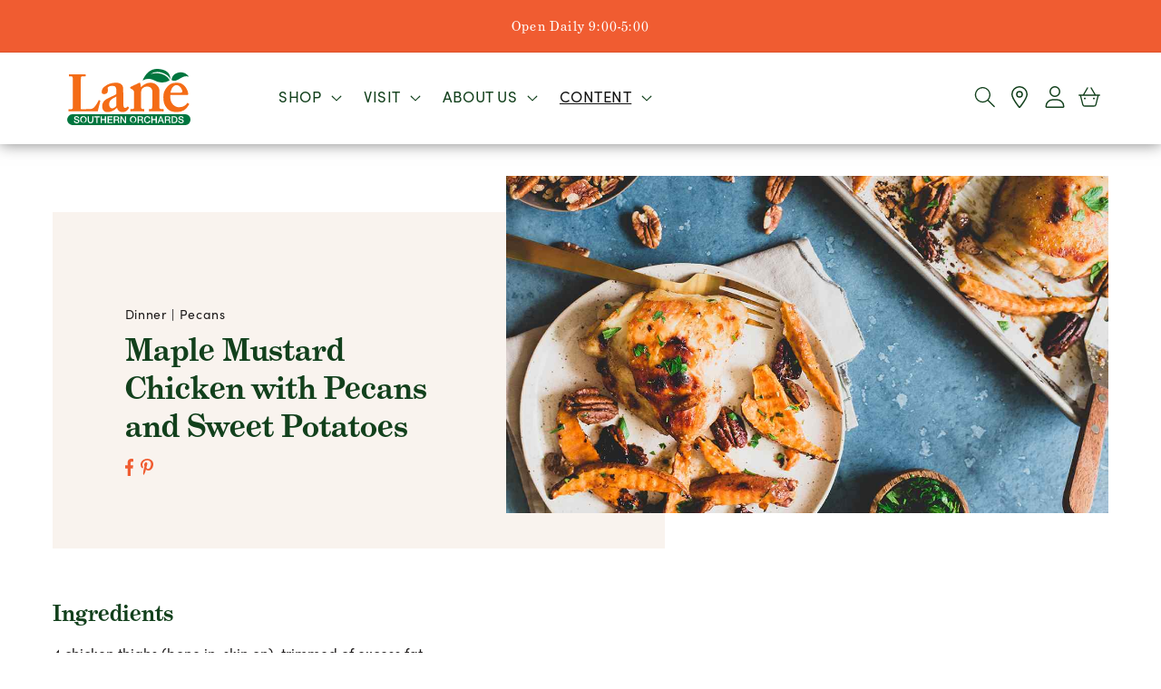

--- FILE ---
content_type: text/html; charset=utf-8
request_url: https://lanesouthernorchards.com/blogs/recipes/maple-mustard-chicken-with-pecans-and-sweet-potatoes
body_size: 29975
content:
<!doctype html>
<html class="no-js" lang="en">
  <head>
    <meta charset="utf-8">
    <meta http-equiv="X-UA-Compatible" content="IE=edge">
    <meta name="viewport" content="width=device-width,initial-scale=1">
    <meta name="theme-color" content="">
    <link rel="canonical" href="https://lanesouthernorchards.com/blogs/recipes/maple-mustard-chicken-with-pecans-and-sweet-potatoes">
    <link rel="preconnect" href="https://cdn.shopify.com" crossorigin>
    <link rel="stylesheet" href="https://use.typekit.net/aqv4etz.css">
    <link rel="stylesheet" href="https://cdn.jsdelivr.net/npm/swiper@8/swiper-bundle.min.css"/><link rel="icon" type="image/png" href="//lanesouthernorchards.com/cdn/shop/files/favicon.png?crop=center&height=32&v=1679932370&width=32"><link rel="preconnect" href="https://fonts.shopifycdn.com" crossorigin><link rel="stylesheet" href="https://use.typekit.net/zhj5hvp.css">

    <title>
      Maple Mustard Chicken with Pecans and Sweet Potatoes
 &ndash; Lane Southern Orchards</title>

    
      <meta name="description" content="Ingredients 4 chicken thighs (bone in, skin on), trimmed of excess fat Kosher salt &amp;amp; fresh ground pepper, to taste 1 large sweet potato (about 1 pound), cut into wedges/thick slices 1 cup (4 ounces) raw pecan halves 3 tablespoons maple syrup 2 tablespoons Dijon mustard 1 tablespoon olive oil or pecan oil 1 tablespo">
    

    

<meta property="og:site_name" content="Lane Southern Orchards">
<meta property="og:url" content="https://lanesouthernorchards.com/blogs/recipes/maple-mustard-chicken-with-pecans-and-sweet-potatoes">
<meta property="og:title" content="Maple Mustard Chicken with Pecans and Sweet Potatoes">
<meta property="og:type" content="article">
<meta property="og:description" content="Ingredients 4 chicken thighs (bone in, skin on), trimmed of excess fat Kosher salt &amp;amp; fresh ground pepper, to taste 1 large sweet potato (about 1 pound), cut into wedges/thick slices 1 cup (4 ounces) raw pecan halves 3 tablespoons maple syrup 2 tablespoons Dijon mustard 1 tablespoon olive oil or pecan oil 1 tablespo"><meta property="og:image" content="http://lanesouthernorchards.com/cdn/shop/articles/Sheet-Pan-Maple-Mustard-Chicken-Pecans-Sweet-Potato-5-rsz.jpg?v=1688488492">
  <meta property="og:image:secure_url" content="https://lanesouthernorchards.com/cdn/shop/articles/Sheet-Pan-Maple-Mustard-Chicken-Pecans-Sweet-Potato-5-rsz.jpg?v=1688488492">
  <meta property="og:image:width" content="1199">
  <meta property="og:image:height" content="857"><meta name="twitter:card" content="summary_large_image">
<meta name="twitter:title" content="Maple Mustard Chicken with Pecans and Sweet Potatoes">
<meta name="twitter:description" content="Ingredients 4 chicken thighs (bone in, skin on), trimmed of excess fat Kosher salt &amp;amp; fresh ground pepper, to taste 1 large sweet potato (about 1 pound), cut into wedges/thick slices 1 cup (4 ounces) raw pecan halves 3 tablespoons maple syrup 2 tablespoons Dijon mustard 1 tablespoon olive oil or pecan oil 1 tablespo">


    <script src="//lanesouthernorchards.com/cdn/shop/t/3/assets/global.js?v=183779634602865686691667389104" defer="defer"></script>
    <script>window.performance && window.performance.mark && window.performance.mark('shopify.content_for_header.start');</script><meta name="facebook-domain-verification" content="j22b1kx3wzyo9yn5d346yyhqsoycnn">
<meta name="google-site-verification" content="6Wu962rBwuyZLRC9VUc0-C6XdvERWcqtGb8dqjNInW0">
<meta id="shopify-digital-wallet" name="shopify-digital-wallet" content="/64869269719/digital_wallets/dialog">
<meta name="shopify-checkout-api-token" content="66439d5aee87aeba8b8a52ba6085aca9">
<link rel="alternate" type="application/atom+xml" title="Feed" href="/blogs/recipes.atom" />
<script async="async" src="/checkouts/internal/preloads.js?locale=en-US"></script>
<link rel="preconnect" href="https://shop.app" crossorigin="anonymous">
<script async="async" src="https://shop.app/checkouts/internal/preloads.js?locale=en-US&shop_id=64869269719" crossorigin="anonymous"></script>
<script id="apple-pay-shop-capabilities" type="application/json">{"shopId":64869269719,"countryCode":"US","currencyCode":"USD","merchantCapabilities":["supports3DS"],"merchantId":"gid:\/\/shopify\/Shop\/64869269719","merchantName":"Lane Southern Orchards","requiredBillingContactFields":["postalAddress","email"],"requiredShippingContactFields":["postalAddress","email"],"shippingType":"shipping","supportedNetworks":["visa","masterCard","amex","discover","elo","jcb"],"total":{"type":"pending","label":"Lane Southern Orchards","amount":"1.00"},"shopifyPaymentsEnabled":true,"supportsSubscriptions":true}</script>
<script id="shopify-features" type="application/json">{"accessToken":"66439d5aee87aeba8b8a52ba6085aca9","betas":["rich-media-storefront-analytics"],"domain":"lanesouthernorchards.com","predictiveSearch":true,"shopId":64869269719,"locale":"en"}</script>
<script>var Shopify = Shopify || {};
Shopify.shop = "lane-southern-orchards.myshopify.com";
Shopify.locale = "en";
Shopify.currency = {"active":"USD","rate":"1.0"};
Shopify.country = "US";
Shopify.theme = {"name":"Lane Southern Orchards","id":135596736727,"schema_name":"Lane Southern Orchards","schema_version":"1.0.0","theme_store_id":null,"role":"main"};
Shopify.theme.handle = "null";
Shopify.theme.style = {"id":null,"handle":null};
Shopify.cdnHost = "lanesouthernorchards.com/cdn";
Shopify.routes = Shopify.routes || {};
Shopify.routes.root = "/";</script>
<script type="module">!function(o){(o.Shopify=o.Shopify||{}).modules=!0}(window);</script>
<script>!function(o){function n(){var o=[];function n(){o.push(Array.prototype.slice.apply(arguments))}return n.q=o,n}var t=o.Shopify=o.Shopify||{};t.loadFeatures=n(),t.autoloadFeatures=n()}(window);</script>
<script>
  window.ShopifyPay = window.ShopifyPay || {};
  window.ShopifyPay.apiHost = "shop.app\/pay";
  window.ShopifyPay.redirectState = null;
</script>
<script id="shop-js-analytics" type="application/json">{"pageType":"article"}</script>
<script defer="defer" async type="module" src="//lanesouthernorchards.com/cdn/shopifycloud/shop-js/modules/v2/client.init-shop-cart-sync_C5BV16lS.en.esm.js"></script>
<script defer="defer" async type="module" src="//lanesouthernorchards.com/cdn/shopifycloud/shop-js/modules/v2/chunk.common_CygWptCX.esm.js"></script>
<script type="module">
  await import("//lanesouthernorchards.com/cdn/shopifycloud/shop-js/modules/v2/client.init-shop-cart-sync_C5BV16lS.en.esm.js");
await import("//lanesouthernorchards.com/cdn/shopifycloud/shop-js/modules/v2/chunk.common_CygWptCX.esm.js");

  window.Shopify.SignInWithShop?.initShopCartSync?.({"fedCMEnabled":true,"windoidEnabled":true});

</script>
<script>
  window.Shopify = window.Shopify || {};
  if (!window.Shopify.featureAssets) window.Shopify.featureAssets = {};
  window.Shopify.featureAssets['shop-js'] = {"shop-cart-sync":["modules/v2/client.shop-cart-sync_ZFArdW7E.en.esm.js","modules/v2/chunk.common_CygWptCX.esm.js"],"init-fed-cm":["modules/v2/client.init-fed-cm_CmiC4vf6.en.esm.js","modules/v2/chunk.common_CygWptCX.esm.js"],"shop-cash-offers":["modules/v2/client.shop-cash-offers_DOA2yAJr.en.esm.js","modules/v2/chunk.common_CygWptCX.esm.js","modules/v2/chunk.modal_D71HUcav.esm.js"],"shop-button":["modules/v2/client.shop-button_tlx5R9nI.en.esm.js","modules/v2/chunk.common_CygWptCX.esm.js"],"shop-toast-manager":["modules/v2/client.shop-toast-manager_ClPi3nE9.en.esm.js","modules/v2/chunk.common_CygWptCX.esm.js"],"init-shop-cart-sync":["modules/v2/client.init-shop-cart-sync_C5BV16lS.en.esm.js","modules/v2/chunk.common_CygWptCX.esm.js"],"avatar":["modules/v2/client.avatar_BTnouDA3.en.esm.js"],"init-windoid":["modules/v2/client.init-windoid_sURxWdc1.en.esm.js","modules/v2/chunk.common_CygWptCX.esm.js"],"init-shop-email-lookup-coordinator":["modules/v2/client.init-shop-email-lookup-coordinator_B8hsDcYM.en.esm.js","modules/v2/chunk.common_CygWptCX.esm.js"],"pay-button":["modules/v2/client.pay-button_FdsNuTd3.en.esm.js","modules/v2/chunk.common_CygWptCX.esm.js"],"shop-login-button":["modules/v2/client.shop-login-button_C5VAVYt1.en.esm.js","modules/v2/chunk.common_CygWptCX.esm.js","modules/v2/chunk.modal_D71HUcav.esm.js"],"init-customer-accounts-sign-up":["modules/v2/client.init-customer-accounts-sign-up_CPSyQ0Tj.en.esm.js","modules/v2/client.shop-login-button_C5VAVYt1.en.esm.js","modules/v2/chunk.common_CygWptCX.esm.js","modules/v2/chunk.modal_D71HUcav.esm.js"],"init-shop-for-new-customer-accounts":["modules/v2/client.init-shop-for-new-customer-accounts_ChsxoAhi.en.esm.js","modules/v2/client.shop-login-button_C5VAVYt1.en.esm.js","modules/v2/chunk.common_CygWptCX.esm.js","modules/v2/chunk.modal_D71HUcav.esm.js"],"init-customer-accounts":["modules/v2/client.init-customer-accounts_DxDtT_ad.en.esm.js","modules/v2/client.shop-login-button_C5VAVYt1.en.esm.js","modules/v2/chunk.common_CygWptCX.esm.js","modules/v2/chunk.modal_D71HUcav.esm.js"],"shop-follow-button":["modules/v2/client.shop-follow-button_Cva4Ekp9.en.esm.js","modules/v2/chunk.common_CygWptCX.esm.js","modules/v2/chunk.modal_D71HUcav.esm.js"],"checkout-modal":["modules/v2/client.checkout-modal_BPM8l0SH.en.esm.js","modules/v2/chunk.common_CygWptCX.esm.js","modules/v2/chunk.modal_D71HUcav.esm.js"],"lead-capture":["modules/v2/client.lead-capture_Bi8yE_yS.en.esm.js","modules/v2/chunk.common_CygWptCX.esm.js","modules/v2/chunk.modal_D71HUcav.esm.js"],"shop-login":["modules/v2/client.shop-login_D6lNrXab.en.esm.js","modules/v2/chunk.common_CygWptCX.esm.js","modules/v2/chunk.modal_D71HUcav.esm.js"],"payment-terms":["modules/v2/client.payment-terms_CZxnsJam.en.esm.js","modules/v2/chunk.common_CygWptCX.esm.js","modules/v2/chunk.modal_D71HUcav.esm.js"]};
</script>
<script>(function() {
  var isLoaded = false;
  function asyncLoad() {
    if (isLoaded) return;
    isLoaded = true;
    var urls = ["https:\/\/inffuse.eventscalendar.co\/plugins\/shopify\/loader.js?app=calendar\u0026shop=lane-southern-orchards.myshopify.com\u0026shop=lane-southern-orchards.myshopify.com","\/\/backinstock.useamp.com\/widget\/74294_1767159388.js?category=bis\u0026v=6\u0026shop=lane-southern-orchards.myshopify.com"];
    for (var i = 0; i < urls.length; i++) {
      var s = document.createElement('script');
      s.type = 'text/javascript';
      s.async = true;
      s.src = urls[i];
      var x = document.getElementsByTagName('script')[0];
      x.parentNode.insertBefore(s, x);
    }
  };
  if(window.attachEvent) {
    window.attachEvent('onload', asyncLoad);
  } else {
    window.addEventListener('load', asyncLoad, false);
  }
})();</script>
<script id="__st">var __st={"a":64869269719,"offset":-18000,"reqid":"4fe7c92f-fce9-4b52-9a0d-42b696a0259d-1768851711","pageurl":"lanesouthernorchards.com\/blogs\/recipes\/maple-mustard-chicken-with-pecans-and-sweet-potatoes","s":"articles-588592677079","u":"c77747d13211","p":"article","rtyp":"article","rid":588592677079};</script>
<script>window.ShopifyPaypalV4VisibilityTracking = true;</script>
<script id="captcha-bootstrap">!function(){'use strict';const t='contact',e='account',n='new_comment',o=[[t,t],['blogs',n],['comments',n],[t,'customer']],c=[[e,'customer_login'],[e,'guest_login'],[e,'recover_customer_password'],[e,'create_customer']],r=t=>t.map((([t,e])=>`form[action*='/${t}']:not([data-nocaptcha='true']) input[name='form_type'][value='${e}']`)).join(','),a=t=>()=>t?[...document.querySelectorAll(t)].map((t=>t.form)):[];function s(){const t=[...o],e=r(t);return a(e)}const i='password',u='form_key',d=['recaptcha-v3-token','g-recaptcha-response','h-captcha-response',i],f=()=>{try{return window.sessionStorage}catch{return}},m='__shopify_v',_=t=>t.elements[u];function p(t,e,n=!1){try{const o=window.sessionStorage,c=JSON.parse(o.getItem(e)),{data:r}=function(t){const{data:e,action:n}=t;return t[m]||n?{data:e,action:n}:{data:t,action:n}}(c);for(const[e,n]of Object.entries(r))t.elements[e]&&(t.elements[e].value=n);n&&o.removeItem(e)}catch(o){console.error('form repopulation failed',{error:o})}}const l='form_type',E='cptcha';function T(t){t.dataset[E]=!0}const w=window,h=w.document,L='Shopify',v='ce_forms',y='captcha';let A=!1;((t,e)=>{const n=(g='f06e6c50-85a8-45c8-87d0-21a2b65856fe',I='https://cdn.shopify.com/shopifycloud/storefront-forms-hcaptcha/ce_storefront_forms_captcha_hcaptcha.v1.5.2.iife.js',D={infoText:'Protected by hCaptcha',privacyText:'Privacy',termsText:'Terms'},(t,e,n)=>{const o=w[L][v],c=o.bindForm;if(c)return c(t,g,e,D).then(n);var r;o.q.push([[t,g,e,D],n]),r=I,A||(h.body.append(Object.assign(h.createElement('script'),{id:'captcha-provider',async:!0,src:r})),A=!0)});var g,I,D;w[L]=w[L]||{},w[L][v]=w[L][v]||{},w[L][v].q=[],w[L][y]=w[L][y]||{},w[L][y].protect=function(t,e){n(t,void 0,e),T(t)},Object.freeze(w[L][y]),function(t,e,n,w,h,L){const[v,y,A,g]=function(t,e,n){const i=e?o:[],u=t?c:[],d=[...i,...u],f=r(d),m=r(i),_=r(d.filter((([t,e])=>n.includes(e))));return[a(f),a(m),a(_),s()]}(w,h,L),I=t=>{const e=t.target;return e instanceof HTMLFormElement?e:e&&e.form},D=t=>v().includes(t);t.addEventListener('submit',(t=>{const e=I(t);if(!e)return;const n=D(e)&&!e.dataset.hcaptchaBound&&!e.dataset.recaptchaBound,o=_(e),c=g().includes(e)&&(!o||!o.value);(n||c)&&t.preventDefault(),c&&!n&&(function(t){try{if(!f())return;!function(t){const e=f();if(!e)return;const n=_(t);if(!n)return;const o=n.value;o&&e.removeItem(o)}(t);const e=Array.from(Array(32),(()=>Math.random().toString(36)[2])).join('');!function(t,e){_(t)||t.append(Object.assign(document.createElement('input'),{type:'hidden',name:u})),t.elements[u].value=e}(t,e),function(t,e){const n=f();if(!n)return;const o=[...t.querySelectorAll(`input[type='${i}']`)].map((({name:t})=>t)),c=[...d,...o],r={};for(const[a,s]of new FormData(t).entries())c.includes(a)||(r[a]=s);n.setItem(e,JSON.stringify({[m]:1,action:t.action,data:r}))}(t,e)}catch(e){console.error('failed to persist form',e)}}(e),e.submit())}));const S=(t,e)=>{t&&!t.dataset[E]&&(n(t,e.some((e=>e===t))),T(t))};for(const o of['focusin','change'])t.addEventListener(o,(t=>{const e=I(t);D(e)&&S(e,y())}));const B=e.get('form_key'),M=e.get(l),P=B&&M;t.addEventListener('DOMContentLoaded',(()=>{const t=y();if(P)for(const e of t)e.elements[l].value===M&&p(e,B);[...new Set([...A(),...v().filter((t=>'true'===t.dataset.shopifyCaptcha))])].forEach((e=>S(e,t)))}))}(h,new URLSearchParams(w.location.search),n,t,e,['guest_login'])})(!0,!0)}();</script>
<script integrity="sha256-4kQ18oKyAcykRKYeNunJcIwy7WH5gtpwJnB7kiuLZ1E=" data-source-attribution="shopify.loadfeatures" defer="defer" src="//lanesouthernorchards.com/cdn/shopifycloud/storefront/assets/storefront/load_feature-a0a9edcb.js" crossorigin="anonymous"></script>
<script crossorigin="anonymous" defer="defer" src="//lanesouthernorchards.com/cdn/shopifycloud/storefront/assets/shopify_pay/storefront-65b4c6d7.js?v=20250812"></script>
<script data-source-attribution="shopify.dynamic_checkout.dynamic.init">var Shopify=Shopify||{};Shopify.PaymentButton=Shopify.PaymentButton||{isStorefrontPortableWallets:!0,init:function(){window.Shopify.PaymentButton.init=function(){};var t=document.createElement("script");t.src="https://lanesouthernorchards.com/cdn/shopifycloud/portable-wallets/latest/portable-wallets.en.js",t.type="module",document.head.appendChild(t)}};
</script>
<script data-source-attribution="shopify.dynamic_checkout.buyer_consent">
  function portableWalletsHideBuyerConsent(e){var t=document.getElementById("shopify-buyer-consent"),n=document.getElementById("shopify-subscription-policy-button");t&&n&&(t.classList.add("hidden"),t.setAttribute("aria-hidden","true"),n.removeEventListener("click",e))}function portableWalletsShowBuyerConsent(e){var t=document.getElementById("shopify-buyer-consent"),n=document.getElementById("shopify-subscription-policy-button");t&&n&&(t.classList.remove("hidden"),t.removeAttribute("aria-hidden"),n.addEventListener("click",e))}window.Shopify?.PaymentButton&&(window.Shopify.PaymentButton.hideBuyerConsent=portableWalletsHideBuyerConsent,window.Shopify.PaymentButton.showBuyerConsent=portableWalletsShowBuyerConsent);
</script>
<script data-source-attribution="shopify.dynamic_checkout.cart.bootstrap">document.addEventListener("DOMContentLoaded",(function(){function t(){return document.querySelector("shopify-accelerated-checkout-cart, shopify-accelerated-checkout")}if(t())Shopify.PaymentButton.init();else{new MutationObserver((function(e,n){t()&&(Shopify.PaymentButton.init(),n.disconnect())})).observe(document.body,{childList:!0,subtree:!0})}}));
</script>
<link id="shopify-accelerated-checkout-styles" rel="stylesheet" media="screen" href="https://lanesouthernorchards.com/cdn/shopifycloud/portable-wallets/latest/accelerated-checkout-backwards-compat.css" crossorigin="anonymous">
<style id="shopify-accelerated-checkout-cart">
        #shopify-buyer-consent {
  margin-top: 1em;
  display: inline-block;
  width: 100%;
}

#shopify-buyer-consent.hidden {
  display: none;
}

#shopify-subscription-policy-button {
  background: none;
  border: none;
  padding: 0;
  text-decoration: underline;
  font-size: inherit;
  cursor: pointer;
}

#shopify-subscription-policy-button::before {
  box-shadow: none;
}

      </style>
<script id="sections-script" data-sections="header" defer="defer" src="//lanesouthernorchards.com/cdn/shop/t/3/compiled_assets/scripts.js?v=3152"></script>
<script>window.performance && window.performance.mark && window.performance.mark('shopify.content_for_header.end');</script>


    <style data-shopify>
      @font-face {
  font-family: Assistant;
  font-weight: 400;
  font-style: normal;
  font-display: swap;
  src: url("//lanesouthernorchards.com/cdn/fonts/assistant/assistant_n4.9120912a469cad1cc292572851508ca49d12e768.woff2") format("woff2"),
       url("//lanesouthernorchards.com/cdn/fonts/assistant/assistant_n4.6e9875ce64e0fefcd3f4446b7ec9036b3ddd2985.woff") format("woff");
}

      @font-face {
  font-family: Assistant;
  font-weight: 700;
  font-style: normal;
  font-display: swap;
  src: url("//lanesouthernorchards.com/cdn/fonts/assistant/assistant_n7.bf44452348ec8b8efa3aa3068825305886b1c83c.woff2") format("woff2"),
       url("//lanesouthernorchards.com/cdn/fonts/assistant/assistant_n7.0c887fee83f6b3bda822f1150b912c72da0f7b64.woff") format("woff");
}

      
      
      @font-face {
  font-family: Assistant;
  font-weight: 400;
  font-style: normal;
  font-display: swap;
  src: url("//lanesouthernorchards.com/cdn/fonts/assistant/assistant_n4.9120912a469cad1cc292572851508ca49d12e768.woff2") format("woff2"),
       url("//lanesouthernorchards.com/cdn/fonts/assistant/assistant_n4.6e9875ce64e0fefcd3f4446b7ec9036b3ddd2985.woff") format("woff");
}


      :root {
        --color-titles: #12401C;
        --color-subtitles: #F05C31;
        --color-text: #1E1B1B;
        --color-header-alt: #1E652D;
        --color-footer-bg: #fff;
        --color-footer-bottom-bg: #fff;
        --color-footer-links: #12433D;
        --color-footer-titles: #12433D;
        --color-btn: #F05C31;
        --color-header-links: #12401C;
        --color-btn-secondary: #217332;
        --color-bar-bg: #217332;
        --color-bar-text: #ffffff;
        --font-body-family: Assistant, sans-serif;
        --font-body-style: normal;
        --font-body-weight: 400;
        --font-body-weight-bold: 700;

        --font-heading-family: Assistant, sans-serif;
        --font-heading-style: normal;
        --font-heading-weight: 400;

        --font-body-scale: 1.2;
        --font-heading-scale: 0.8333333333333334;

        --color-base-text: 18, 18, 18;
        --color-shadow: 18, 18, 18;
        --color-base-background-1: 255, 255, 255;
        --color-base-background-2: 249, 241, 228;
        --color-base-solid-button-labels: 255, 255, 255;
        --color-base-outline-button-labels: 18, 18, 18;
        --color-base-accent-1: 240, 92, 49;
        --color-base-accent-2: 1, 59, 1;
        --payment-terms-background-color: rgba(255,255,255,0);

        --gradient-base-background-1: rgba(255,255,255,0);
        --gradient-base-background-2: #f9f1e4;
        --gradient-base-accent-1: #f05c31;
        --gradient-base-accent-2: #013b01;

        --media-padding: px;
        --media-border-opacity: 0.05;
        --media-border-width: 1px;
        --media-radius: 0px;
        --media-shadow-opacity: 0.0;
        --media-shadow-horizontal-offset: 0px;
        --media-shadow-vertical-offset: 4px;
        --media-shadow-blur-radius: 5px;
        --media-shadow-visible: 0;

        --page-width: 140rem;
        --page-width-margin: 0rem;

        --card-image-padding: 0.0rem;
        --card-corner-radius: 0.0rem;
        --card-text-alignment: left;
        --card-border-width: 0.0rem;
        --card-border-opacity: 0.1;
        --card-shadow-opacity: 0.0;
        --card-shadow-visible: 0;
        --card-shadow-horizontal-offset: 0.0rem;
        --card-shadow-vertical-offset: 0.4rem;
        --card-shadow-blur-radius: 0.5rem;

        --badge-corner-radius: 4.0rem;

        --popup-border-width: 1px;
        --popup-border-opacity: 0.1;
        --popup-corner-radius: 0px;
        --popup-shadow-opacity: 0.0;
        --popup-shadow-horizontal-offset: 0px;
        --popup-shadow-vertical-offset: 4px;
        --popup-shadow-blur-radius: 5px;

        --drawer-border-width: 1px;
        --drawer-border-opacity: 0.1;
        --drawer-shadow-opacity: 0.0;
        --drawer-shadow-horizontal-offset: 0px;
        --drawer-shadow-vertical-offset: 4px;
        --drawer-shadow-blur-radius: 5px;

        --spacing-sections-desktop: 0px;
        --spacing-sections-mobile: 0px;

        --grid-desktop-vertical-spacing: 8px;
        --grid-desktop-horizontal-spacing: 8px;
        --grid-mobile-vertical-spacing: 4px;
        --grid-mobile-horizontal-spacing: 4px;

        --text-boxes-border-opacity: 0.1;
        --text-boxes-border-width: 0px;
        --text-boxes-radius: 0px;
        --text-boxes-shadow-opacity: 0.0;
        --text-boxes-shadow-visible: 0;
        --text-boxes-shadow-horizontal-offset: 0px;
        --text-boxes-shadow-vertical-offset: 4px;
        --text-boxes-shadow-blur-radius: 5px;

        --buttons-radius: 14px;
        --buttons-radius-outset: 15px;
        --buttons-border-width: 1px;
        --buttons-border-opacity: 1.0;
        --buttons-shadow-opacity: 0.0;
        --buttons-shadow-visible: 0;
        --buttons-shadow-horizontal-offset: 0px;
        --buttons-shadow-vertical-offset: 4px;
        --buttons-shadow-blur-radius: 5px;
        --buttons-border-offset: 0.3px;

        --inputs-radius: 0px;
        --inputs-border-width: 1px;
        --inputs-border-opacity: 0.55;
        --inputs-shadow-opacity: 0.0;
        --inputs-shadow-horizontal-offset: 0px;
        --inputs-margin-offset: 0px;
        --inputs-shadow-vertical-offset: 4px;
        --inputs-shadow-blur-radius: 5px;
        --inputs-radius-outset: 0px;

        --variant-pills-radius: 40px;
        --variant-pills-border-width: 1px;
        --variant-pills-border-opacity: 0.55;
        --variant-pills-shadow-opacity: 0.0;
        --variant-pills-shadow-horizontal-offset: 0px;
        --variant-pills-shadow-vertical-offset: 4px;
        --variant-pills-shadow-blur-radius: 5px;
      }

      *,
      *::before,
      *::after {
        box-sizing: inherit;
      }

      html {
        box-sizing: border-box;
        font-size: calc(var(--font-body-scale) * 62.5%);
        height: 100%;
      }

      body {
        display: grid;
        grid-template-rows: auto auto 1fr auto;
        grid-template-columns: 100%;
        min-height: 100%;
        margin: 0;
        font-size: 1.5rem;
        letter-spacing: 0.06rem;
        line-height: calc(1 + 0.8 / var(--font-body-scale));
        font-family: var(--font-body-family);
        font-style: var(--font-body-style);
        font-weight: var(--font-body-weight);
      }

      @media screen and (min-width: 750px) {
        body {
          font-size: 1.6rem;
        }
      }
    </style>

    <link href="//lanesouthernorchards.com/cdn/shop/t/3/assets/base.css?v=18566587067133719321682074997" rel="stylesheet" type="text/css" media="all" />
<link rel="preload" as="font" href="//lanesouthernorchards.com/cdn/fonts/assistant/assistant_n4.9120912a469cad1cc292572851508ca49d12e768.woff2" type="font/woff2" crossorigin><link rel="preload" as="font" href="//lanesouthernorchards.com/cdn/fonts/assistant/assistant_n4.9120912a469cad1cc292572851508ca49d12e768.woff2" type="font/woff2" crossorigin><link rel="stylesheet" href="//lanesouthernorchards.com/cdn/shop/t/3/assets/component-predictive-search.css?v=165644661289088488651663613960" media="print" onload="this.media='all'"><script>document.documentElement.className = document.documentElement.className.replace('no-js', 'js');
    if (Shopify.designMode) {
      document.documentElement.classList.add('shopify-design-mode');
    }
    </script>

    <!-- Google Tag Manager -->
    <script>(function(w,d,s,l,i){w[l]=w[l]||[];w[l].push({'gtm.start':
    new Date().getTime(),event:'gtm.js'});var f=d.getElementsByTagName(s)[0],
    j=d.createElement(s),dl=l!='dataLayer'?'&l='+l:'';j.async=true;j.src=
    'https://www.googletagmanager.com/gtm.js?id='+i+dl;f.parentNode.insertBefore(j,f);
    })(window,document,'script','dataLayer','GTM-PQ76L23');</script>
    <!-- End Google Tag Manager -->


    
    <script>
      (function (w,d,o,a,m) {
        w[o]=w[o]||function(){(w[o].q=w[o].q||[]).push(arguments);
        },w[o].e=1*new Date();a=d.createElement('script'),
        m=d.getElementsByTagName('script')[0];a.async=1;
        a.src='https://agent.marketingcloudfx.com/mcfx.js';m.parentNode.insertBefore(a, m);
      })(window, document, 'mcfx');
      mcfx('create', 4554);
    </script>
    <script type="text/javascript" async src="//cdn.leadmanagerfx.com/phone/js/4554"></script>
  <meta name="google-site-verification" content="bAoqZpx7MV5tTLWvGGD81gEn4iomd6EtAVDsrbO_yk8" />
  <!-- BEGIN app block: shopify://apps/king-product-options-variant/blocks/app-embed/ce104259-52b1-4720-9ecf-76b34cae0401 -->

<!-- END app block --><link href="https://monorail-edge.shopifysvc.com" rel="dns-prefetch">
<script>(function(){if ("sendBeacon" in navigator && "performance" in window) {try {var session_token_from_headers = performance.getEntriesByType('navigation')[0].serverTiming.find(x => x.name == '_s').description;} catch {var session_token_from_headers = undefined;}var session_cookie_matches = document.cookie.match(/_shopify_s=([^;]*)/);var session_token_from_cookie = session_cookie_matches && session_cookie_matches.length === 2 ? session_cookie_matches[1] : "";var session_token = session_token_from_headers || session_token_from_cookie || "";function handle_abandonment_event(e) {var entries = performance.getEntries().filter(function(entry) {return /monorail-edge.shopifysvc.com/.test(entry.name);});if (!window.abandonment_tracked && entries.length === 0) {window.abandonment_tracked = true;var currentMs = Date.now();var navigation_start = performance.timing.navigationStart;var payload = {shop_id: 64869269719,url: window.location.href,navigation_start,duration: currentMs - navigation_start,session_token,page_type: "article"};window.navigator.sendBeacon("https://monorail-edge.shopifysvc.com/v1/produce", JSON.stringify({schema_id: "online_store_buyer_site_abandonment/1.1",payload: payload,metadata: {event_created_at_ms: currentMs,event_sent_at_ms: currentMs}}));}}window.addEventListener('pagehide', handle_abandonment_event);}}());</script>
<script id="web-pixels-manager-setup">(function e(e,d,r,n,o){if(void 0===o&&(o={}),!Boolean(null===(a=null===(i=window.Shopify)||void 0===i?void 0:i.analytics)||void 0===a?void 0:a.replayQueue)){var i,a;window.Shopify=window.Shopify||{};var t=window.Shopify;t.analytics=t.analytics||{};var s=t.analytics;s.replayQueue=[],s.publish=function(e,d,r){return s.replayQueue.push([e,d,r]),!0};try{self.performance.mark("wpm:start")}catch(e){}var l=function(){var e={modern:/Edge?\/(1{2}[4-9]|1[2-9]\d|[2-9]\d{2}|\d{4,})\.\d+(\.\d+|)|Firefox\/(1{2}[4-9]|1[2-9]\d|[2-9]\d{2}|\d{4,})\.\d+(\.\d+|)|Chrom(ium|e)\/(9{2}|\d{3,})\.\d+(\.\d+|)|(Maci|X1{2}).+ Version\/(15\.\d+|(1[6-9]|[2-9]\d|\d{3,})\.\d+)([,.]\d+|)( \(\w+\)|)( Mobile\/\w+|) Safari\/|Chrome.+OPR\/(9{2}|\d{3,})\.\d+\.\d+|(CPU[ +]OS|iPhone[ +]OS|CPU[ +]iPhone|CPU IPhone OS|CPU iPad OS)[ +]+(15[._]\d+|(1[6-9]|[2-9]\d|\d{3,})[._]\d+)([._]\d+|)|Android:?[ /-](13[3-9]|1[4-9]\d|[2-9]\d{2}|\d{4,})(\.\d+|)(\.\d+|)|Android.+Firefox\/(13[5-9]|1[4-9]\d|[2-9]\d{2}|\d{4,})\.\d+(\.\d+|)|Android.+Chrom(ium|e)\/(13[3-9]|1[4-9]\d|[2-9]\d{2}|\d{4,})\.\d+(\.\d+|)|SamsungBrowser\/([2-9]\d|\d{3,})\.\d+/,legacy:/Edge?\/(1[6-9]|[2-9]\d|\d{3,})\.\d+(\.\d+|)|Firefox\/(5[4-9]|[6-9]\d|\d{3,})\.\d+(\.\d+|)|Chrom(ium|e)\/(5[1-9]|[6-9]\d|\d{3,})\.\d+(\.\d+|)([\d.]+$|.*Safari\/(?![\d.]+ Edge\/[\d.]+$))|(Maci|X1{2}).+ Version\/(10\.\d+|(1[1-9]|[2-9]\d|\d{3,})\.\d+)([,.]\d+|)( \(\w+\)|)( Mobile\/\w+|) Safari\/|Chrome.+OPR\/(3[89]|[4-9]\d|\d{3,})\.\d+\.\d+|(CPU[ +]OS|iPhone[ +]OS|CPU[ +]iPhone|CPU IPhone OS|CPU iPad OS)[ +]+(10[._]\d+|(1[1-9]|[2-9]\d|\d{3,})[._]\d+)([._]\d+|)|Android:?[ /-](13[3-9]|1[4-9]\d|[2-9]\d{2}|\d{4,})(\.\d+|)(\.\d+|)|Mobile Safari.+OPR\/([89]\d|\d{3,})\.\d+\.\d+|Android.+Firefox\/(13[5-9]|1[4-9]\d|[2-9]\d{2}|\d{4,})\.\d+(\.\d+|)|Android.+Chrom(ium|e)\/(13[3-9]|1[4-9]\d|[2-9]\d{2}|\d{4,})\.\d+(\.\d+|)|Android.+(UC? ?Browser|UCWEB|U3)[ /]?(15\.([5-9]|\d{2,})|(1[6-9]|[2-9]\d|\d{3,})\.\d+)\.\d+|SamsungBrowser\/(5\.\d+|([6-9]|\d{2,})\.\d+)|Android.+MQ{2}Browser\/(14(\.(9|\d{2,})|)|(1[5-9]|[2-9]\d|\d{3,})(\.\d+|))(\.\d+|)|K[Aa][Ii]OS\/(3\.\d+|([4-9]|\d{2,})\.\d+)(\.\d+|)/},d=e.modern,r=e.legacy,n=navigator.userAgent;return n.match(d)?"modern":n.match(r)?"legacy":"unknown"}(),u="modern"===l?"modern":"legacy",c=(null!=n?n:{modern:"",legacy:""})[u],f=function(e){return[e.baseUrl,"/wpm","/b",e.hashVersion,"modern"===e.buildTarget?"m":"l",".js"].join("")}({baseUrl:d,hashVersion:r,buildTarget:u}),m=function(e){var d=e.version,r=e.bundleTarget,n=e.surface,o=e.pageUrl,i=e.monorailEndpoint;return{emit:function(e){var a=e.status,t=e.errorMsg,s=(new Date).getTime(),l=JSON.stringify({metadata:{event_sent_at_ms:s},events:[{schema_id:"web_pixels_manager_load/3.1",payload:{version:d,bundle_target:r,page_url:o,status:a,surface:n,error_msg:t},metadata:{event_created_at_ms:s}}]});if(!i)return console&&console.warn&&console.warn("[Web Pixels Manager] No Monorail endpoint provided, skipping logging."),!1;try{return self.navigator.sendBeacon.bind(self.navigator)(i,l)}catch(e){}var u=new XMLHttpRequest;try{return u.open("POST",i,!0),u.setRequestHeader("Content-Type","text/plain"),u.send(l),!0}catch(e){return console&&console.warn&&console.warn("[Web Pixels Manager] Got an unhandled error while logging to Monorail."),!1}}}}({version:r,bundleTarget:l,surface:e.surface,pageUrl:self.location.href,monorailEndpoint:e.monorailEndpoint});try{o.browserTarget=l,function(e){var d=e.src,r=e.async,n=void 0===r||r,o=e.onload,i=e.onerror,a=e.sri,t=e.scriptDataAttributes,s=void 0===t?{}:t,l=document.createElement("script"),u=document.querySelector("head"),c=document.querySelector("body");if(l.async=n,l.src=d,a&&(l.integrity=a,l.crossOrigin="anonymous"),s)for(var f in s)if(Object.prototype.hasOwnProperty.call(s,f))try{l.dataset[f]=s[f]}catch(e){}if(o&&l.addEventListener("load",o),i&&l.addEventListener("error",i),u)u.appendChild(l);else{if(!c)throw new Error("Did not find a head or body element to append the script");c.appendChild(l)}}({src:f,async:!0,onload:function(){if(!function(){var e,d;return Boolean(null===(d=null===(e=window.Shopify)||void 0===e?void 0:e.analytics)||void 0===d?void 0:d.initialized)}()){var d=window.webPixelsManager.init(e)||void 0;if(d){var r=window.Shopify.analytics;r.replayQueue.forEach((function(e){var r=e[0],n=e[1],o=e[2];d.publishCustomEvent(r,n,o)})),r.replayQueue=[],r.publish=d.publishCustomEvent,r.visitor=d.visitor,r.initialized=!0}}},onerror:function(){return m.emit({status:"failed",errorMsg:"".concat(f," has failed to load")})},sri:function(e){var d=/^sha384-[A-Za-z0-9+/=]+$/;return"string"==typeof e&&d.test(e)}(c)?c:"",scriptDataAttributes:o}),m.emit({status:"loading"})}catch(e){m.emit({status:"failed",errorMsg:(null==e?void 0:e.message)||"Unknown error"})}}})({shopId: 64869269719,storefrontBaseUrl: "https://lanesouthernorchards.com",extensionsBaseUrl: "https://extensions.shopifycdn.com/cdn/shopifycloud/web-pixels-manager",monorailEndpoint: "https://monorail-edge.shopifysvc.com/unstable/produce_batch",surface: "storefront-renderer",enabledBetaFlags: ["2dca8a86"],webPixelsConfigList: [{"id":"518029527","configuration":"{\"config\":\"{\\\"pixel_id\\\":\\\"G-7E51V4RWSP\\\",\\\"target_country\\\":\\\"US\\\",\\\"gtag_events\\\":[{\\\"type\\\":\\\"search\\\",\\\"action_label\\\":\\\"G-7E51V4RWSP\\\"},{\\\"type\\\":\\\"begin_checkout\\\",\\\"action_label\\\":\\\"G-7E51V4RWSP\\\"},{\\\"type\\\":\\\"view_item\\\",\\\"action_label\\\":[\\\"G-7E51V4RWSP\\\",\\\"MC-WPYTDKF8GC\\\"]},{\\\"type\\\":\\\"purchase\\\",\\\"action_label\\\":[\\\"G-7E51V4RWSP\\\",\\\"MC-WPYTDKF8GC\\\"]},{\\\"type\\\":\\\"page_view\\\",\\\"action_label\\\":[\\\"G-7E51V4RWSP\\\",\\\"MC-WPYTDKF8GC\\\"]},{\\\"type\\\":\\\"add_payment_info\\\",\\\"action_label\\\":\\\"G-7E51V4RWSP\\\"},{\\\"type\\\":\\\"add_to_cart\\\",\\\"action_label\\\":\\\"G-7E51V4RWSP\\\"}],\\\"enable_monitoring_mode\\\":false}\"}","eventPayloadVersion":"v1","runtimeContext":"OPEN","scriptVersion":"b2a88bafab3e21179ed38636efcd8a93","type":"APP","apiClientId":1780363,"privacyPurposes":[],"dataSharingAdjustments":{"protectedCustomerApprovalScopes":["read_customer_address","read_customer_email","read_customer_name","read_customer_personal_data","read_customer_phone"]}},{"id":"112656599","configuration":"{\"tagID\":\"2613968130134\"}","eventPayloadVersion":"v1","runtimeContext":"STRICT","scriptVersion":"18031546ee651571ed29edbe71a3550b","type":"APP","apiClientId":3009811,"privacyPurposes":["ANALYTICS","MARKETING","SALE_OF_DATA"],"dataSharingAdjustments":{"protectedCustomerApprovalScopes":["read_customer_address","read_customer_email","read_customer_name","read_customer_personal_data","read_customer_phone"]}},{"id":"9601239","eventPayloadVersion":"1","runtimeContext":"LAX","scriptVersion":"5","type":"CUSTOM","privacyPurposes":["ANALYTICS","MARKETING","SALE_OF_DATA"],"name":"FB Pixel"},{"id":"shopify-app-pixel","configuration":"{}","eventPayloadVersion":"v1","runtimeContext":"STRICT","scriptVersion":"0450","apiClientId":"shopify-pixel","type":"APP","privacyPurposes":["ANALYTICS","MARKETING"]},{"id":"shopify-custom-pixel","eventPayloadVersion":"v1","runtimeContext":"LAX","scriptVersion":"0450","apiClientId":"shopify-pixel","type":"CUSTOM","privacyPurposes":["ANALYTICS","MARKETING"]}],isMerchantRequest: false,initData: {"shop":{"name":"Lane Southern Orchards","paymentSettings":{"currencyCode":"USD"},"myshopifyDomain":"lane-southern-orchards.myshopify.com","countryCode":"US","storefrontUrl":"https:\/\/lanesouthernorchards.com"},"customer":null,"cart":null,"checkout":null,"productVariants":[],"purchasingCompany":null},},"https://lanesouthernorchards.com/cdn","fcfee988w5aeb613cpc8e4bc33m6693e112",{"modern":"","legacy":""},{"shopId":"64869269719","storefrontBaseUrl":"https:\/\/lanesouthernorchards.com","extensionBaseUrl":"https:\/\/extensions.shopifycdn.com\/cdn\/shopifycloud\/web-pixels-manager","surface":"storefront-renderer","enabledBetaFlags":"[\"2dca8a86\"]","isMerchantRequest":"false","hashVersion":"fcfee988w5aeb613cpc8e4bc33m6693e112","publish":"custom","events":"[[\"page_viewed\",{}]]"});</script><script>
  window.ShopifyAnalytics = window.ShopifyAnalytics || {};
  window.ShopifyAnalytics.meta = window.ShopifyAnalytics.meta || {};
  window.ShopifyAnalytics.meta.currency = 'USD';
  var meta = {"page":{"pageType":"article","resourceType":"article","resourceId":588592677079,"requestId":"4fe7c92f-fce9-4b52-9a0d-42b696a0259d-1768851711"}};
  for (var attr in meta) {
    window.ShopifyAnalytics.meta[attr] = meta[attr];
  }
</script>
<script class="analytics">
  (function () {
    var customDocumentWrite = function(content) {
      var jquery = null;

      if (window.jQuery) {
        jquery = window.jQuery;
      } else if (window.Checkout && window.Checkout.$) {
        jquery = window.Checkout.$;
      }

      if (jquery) {
        jquery('body').append(content);
      }
    };

    var hasLoggedConversion = function(token) {
      if (token) {
        return document.cookie.indexOf('loggedConversion=' + token) !== -1;
      }
      return false;
    }

    var setCookieIfConversion = function(token) {
      if (token) {
        var twoMonthsFromNow = new Date(Date.now());
        twoMonthsFromNow.setMonth(twoMonthsFromNow.getMonth() + 2);

        document.cookie = 'loggedConversion=' + token + '; expires=' + twoMonthsFromNow;
      }
    }

    var trekkie = window.ShopifyAnalytics.lib = window.trekkie = window.trekkie || [];
    if (trekkie.integrations) {
      return;
    }
    trekkie.methods = [
      'identify',
      'page',
      'ready',
      'track',
      'trackForm',
      'trackLink'
    ];
    trekkie.factory = function(method) {
      return function() {
        var args = Array.prototype.slice.call(arguments);
        args.unshift(method);
        trekkie.push(args);
        return trekkie;
      };
    };
    for (var i = 0; i < trekkie.methods.length; i++) {
      var key = trekkie.methods[i];
      trekkie[key] = trekkie.factory(key);
    }
    trekkie.load = function(config) {
      trekkie.config = config || {};
      trekkie.config.initialDocumentCookie = document.cookie;
      var first = document.getElementsByTagName('script')[0];
      var script = document.createElement('script');
      script.type = 'text/javascript';
      script.onerror = function(e) {
        var scriptFallback = document.createElement('script');
        scriptFallback.type = 'text/javascript';
        scriptFallback.onerror = function(error) {
                var Monorail = {
      produce: function produce(monorailDomain, schemaId, payload) {
        var currentMs = new Date().getTime();
        var event = {
          schema_id: schemaId,
          payload: payload,
          metadata: {
            event_created_at_ms: currentMs,
            event_sent_at_ms: currentMs
          }
        };
        return Monorail.sendRequest("https://" + monorailDomain + "/v1/produce", JSON.stringify(event));
      },
      sendRequest: function sendRequest(endpointUrl, payload) {
        // Try the sendBeacon API
        if (window && window.navigator && typeof window.navigator.sendBeacon === 'function' && typeof window.Blob === 'function' && !Monorail.isIos12()) {
          var blobData = new window.Blob([payload], {
            type: 'text/plain'
          });

          if (window.navigator.sendBeacon(endpointUrl, blobData)) {
            return true;
          } // sendBeacon was not successful

        } // XHR beacon

        var xhr = new XMLHttpRequest();

        try {
          xhr.open('POST', endpointUrl);
          xhr.setRequestHeader('Content-Type', 'text/plain');
          xhr.send(payload);
        } catch (e) {
          console.log(e);
        }

        return false;
      },
      isIos12: function isIos12() {
        return window.navigator.userAgent.lastIndexOf('iPhone; CPU iPhone OS 12_') !== -1 || window.navigator.userAgent.lastIndexOf('iPad; CPU OS 12_') !== -1;
      }
    };
    Monorail.produce('monorail-edge.shopifysvc.com',
      'trekkie_storefront_load_errors/1.1',
      {shop_id: 64869269719,
      theme_id: 135596736727,
      app_name: "storefront",
      context_url: window.location.href,
      source_url: "//lanesouthernorchards.com/cdn/s/trekkie.storefront.cd680fe47e6c39ca5d5df5f0a32d569bc48c0f27.min.js"});

        };
        scriptFallback.async = true;
        scriptFallback.src = '//lanesouthernorchards.com/cdn/s/trekkie.storefront.cd680fe47e6c39ca5d5df5f0a32d569bc48c0f27.min.js';
        first.parentNode.insertBefore(scriptFallback, first);
      };
      script.async = true;
      script.src = '//lanesouthernorchards.com/cdn/s/trekkie.storefront.cd680fe47e6c39ca5d5df5f0a32d569bc48c0f27.min.js';
      first.parentNode.insertBefore(script, first);
    };
    trekkie.load(
      {"Trekkie":{"appName":"storefront","development":false,"defaultAttributes":{"shopId":64869269719,"isMerchantRequest":null,"themeId":135596736727,"themeCityHash":"4847130098532162222","contentLanguage":"en","currency":"USD","eventMetadataId":"620125ee-f906-4edd-894e-102e065f320d"},"isServerSideCookieWritingEnabled":true,"monorailRegion":"shop_domain","enabledBetaFlags":["65f19447"]},"Session Attribution":{},"S2S":{"facebookCapiEnabled":false,"source":"trekkie-storefront-renderer","apiClientId":580111}}
    );

    var loaded = false;
    trekkie.ready(function() {
      if (loaded) return;
      loaded = true;

      window.ShopifyAnalytics.lib = window.trekkie;

      var originalDocumentWrite = document.write;
      document.write = customDocumentWrite;
      try { window.ShopifyAnalytics.merchantGoogleAnalytics.call(this); } catch(error) {};
      document.write = originalDocumentWrite;

      window.ShopifyAnalytics.lib.page(null,{"pageType":"article","resourceType":"article","resourceId":588592677079,"requestId":"4fe7c92f-fce9-4b52-9a0d-42b696a0259d-1768851711","shopifyEmitted":true});

      var match = window.location.pathname.match(/checkouts\/(.+)\/(thank_you|post_purchase)/)
      var token = match? match[1]: undefined;
      if (!hasLoggedConversion(token)) {
        setCookieIfConversion(token);
        
      }
    });


        var eventsListenerScript = document.createElement('script');
        eventsListenerScript.async = true;
        eventsListenerScript.src = "//lanesouthernorchards.com/cdn/shopifycloud/storefront/assets/shop_events_listener-3da45d37.js";
        document.getElementsByTagName('head')[0].appendChild(eventsListenerScript);

})();</script>
  <script>
  if (!window.ga || (window.ga && typeof window.ga !== 'function')) {
    window.ga = function ga() {
      (window.ga.q = window.ga.q || []).push(arguments);
      if (window.Shopify && window.Shopify.analytics && typeof window.Shopify.analytics.publish === 'function') {
        window.Shopify.analytics.publish("ga_stub_called", {}, {sendTo: "google_osp_migration"});
      }
      console.error("Shopify's Google Analytics stub called with:", Array.from(arguments), "\nSee https://help.shopify.com/manual/promoting-marketing/pixels/pixel-migration#google for more information.");
    };
    if (window.Shopify && window.Shopify.analytics && typeof window.Shopify.analytics.publish === 'function') {
      window.Shopify.analytics.publish("ga_stub_initialized", {}, {sendTo: "google_osp_migration"});
    }
  }
</script>
<script
  defer
  src="https://lanesouthernorchards.com/cdn/shopifycloud/perf-kit/shopify-perf-kit-3.0.4.min.js"
  data-application="storefront-renderer"
  data-shop-id="64869269719"
  data-render-region="gcp-us-central1"
  data-page-type="article"
  data-theme-instance-id="135596736727"
  data-theme-name="Lane Southern Orchards"
  data-theme-version="1.0.0"
  data-monorail-region="shop_domain"
  data-resource-timing-sampling-rate="10"
  data-shs="true"
  data-shs-beacon="true"
  data-shs-export-with-fetch="true"
  data-shs-logs-sample-rate="1"
  data-shs-beacon-endpoint="https://lanesouthernorchards.com/api/collect"
></script>
</head>

  <body class="gradient page-">
      <!-- Google Tag Manager (noscript) -->
      <noscript><iframe src="https://www.googletagmanager.com/ns.html?id=GTM-PQ76L23"
      height="0" width="0" style="display:none;visibility:hidden"></iframe></noscript>
      <!-- End Google Tag Manager (noscript) -->

      <a class="skip-to-content-link button visually-hidden" href="#MainContent">
        Skip to content
      </a>

<script src="//lanesouthernorchards.com/cdn/shop/t/3/assets/cart.js?v=109724734533284534861663613962" defer="defer"></script>

<style>
  .drawer {
    visibility: hidden;
  }
</style>

<cart-drawer class="drawer is-empty">
  <div id="CartDrawer" class="cart-drawer">
    <div id="CartDrawer-Overlay"class="cart-drawer__overlay"></div>
    <div class="drawer__inner" role="dialog" aria-modal="true" aria-label="Your cart" tabindex="-1"><div class="drawer__inner-empty">
          <div class="cart-drawer__warnings center">
            <div class="cart-drawer__empty-content">
              <h2 class="cart__empty-text">Your cart is empty</h2>
              <button class="drawer__close" type="button" onclick="this.closest('cart-drawer').close()" aria-label="Close"><svg xmlns="http://www.w3.org/2000/svg" aria-hidden="true" focusable="false" role="presentation" class="icon icon-close" fill="none" viewBox="0 0 18 17">
  <path d="M.865 15.978a.5.5 0 00.707.707l7.433-7.431 7.579 7.282a.501.501 0 00.846-.37.5.5 0 00-.153-.351L9.712 8.546l7.417-7.416a.5.5 0 10-.707-.708L8.991 7.853 1.413.573a.5.5 0 10-.693.72l7.563 7.268-7.418 7.417z" fill="currentColor">
</svg>
</button>
              <a href="/collections/all" class="button">
                Continue shopping
              </a><p class="cart__login-title h3">Have an account?</p>
                <p class="cart__login-paragraph">
                  <a href="/account/login" class="link underlined-link">Log in</a> to check out faster.
                </p></div>
          </div></div><div class="drawer__header">
        <h2 class="drawer__heading">Your cart</h2>
        <button class="drawer__close" type="button" onclick="this.closest('cart-drawer').close()" aria-label="Close"><svg xmlns="http://www.w3.org/2000/svg" aria-hidden="true" focusable="false" role="presentation" class="icon icon-close" fill="none" viewBox="0 0 18 17">
  <path d="M.865 15.978a.5.5 0 00.707.707l7.433-7.431 7.579 7.282a.501.501 0 00.846-.37.5.5 0 00-.153-.351L9.712 8.546l7.417-7.416a.5.5 0 10-.707-.708L8.991 7.853 1.413.573a.5.5 0 10-.693.72l7.563 7.268-7.418 7.417z" fill="currentColor">
</svg>
</button>
      </div>
      <cart-drawer-items class=" is-empty">
        <form action="/cart" id="CartDrawer-Form" class="cart__contents cart-drawer__form" method="post">
          <div id="CartDrawer-CartItems" class="drawer__contents js-contents"><p id="CartDrawer-LiveRegionText" class="visually-hidden" role="status"></p>
            <p id="CartDrawer-LineItemStatus" class="visually-hidden" aria-hidden="true" role="status">Loading...</p>
          </div>
          <div id="CartDrawer-CartErrors" role="alert"></div>
        </form>
      </cart-drawer-items>
      <div class="drawer__footer"><details id="Details-CartDrawer">
            <summary>
              <span class="summary__title">
                Is this a gift? Enter a special message for the recipient here
                <svg aria-hidden="true" focusable="false" role="presentation" class="icon icon-caret" viewBox="0 0 10 6">
  <path fill-rule="evenodd" clip-rule="evenodd" d="M9.354.646a.5.5 0 00-.708 0L5 4.293 1.354.646a.5.5 0 00-.708.708l4 4a.5.5 0 00.708 0l4-4a.5.5 0 000-.708z" fill="currentColor">
</svg>

              </span>
            </summary>
            <cart-note class="cart__note field">
              <label class="visually-hidden" for="CartDrawer-Note">Is this a gift? Enter a special message for the recipient here</label>
              <textarea id="CartDrawer-Note" class="text-area text-area--resize-vertical field__input" name="note" placeholder="Is this a gift? Enter a special message for the recipient here"></textarea>
            </cart-note>
          </details><!-- Start blocks-->
        <!-- Subtotals-->

        <div class="cart-drawer__footer" >
          <div class="totals" role="status">
            <h2 class="totals__subtotal">Subtotal</h2>
            <p class="totals__subtotal-value">$0.00 USD</p>
          </div>

          <div></div>

          <small class="tax-note caption-large rte">Taxes and <a href="/policies/shipping-policy">shipping</a> calculated at checkout
</small>
        </div>

        <!-- CTAs -->

        <div class="cart__ctas" >
          <noscript>
            <button type="submit" class="cart__update-button button button--secondary" form="CartDrawer-Form">
              Update
            </button>
          </noscript>

          <button type="submit" id="CartDrawer-Checkout" class="cart__checkout-button btn" name="checkout" form="CartDrawer-Form" disabled>
            Check out
          </button>
        </div>
      </div>
    </div>
  </div>
</cart-drawer>

<script>
  document.addEventListener('DOMContentLoaded', function() {
    function isIE() {
      const ua = window.navigator.userAgent;
      const msie = ua.indexOf('MSIE ');
      const trident = ua.indexOf('Trident/');

      return (msie > 0 || trident > 0);
    }

    if (!isIE()) return;
    const cartSubmitInput = document.createElement('input');
    cartSubmitInput.setAttribute('name', 'checkout');
    cartSubmitInput.setAttribute('type', 'hidden');
    document.querySelector('#cart').appendChild(cartSubmitInput);
    document.querySelector('#checkout').addEventListener('click', function(event) {
      document.querySelector('#cart').submit();
    });
  });
</script>

<div id="shopify-section-announcement-bar" class="shopify-section"><div class="announcement-bar " role="region" aria-label="Announcement" ><p class="announcement-bar__message h5">
                Open Daily 9:00-5:00
</p></div>
</div>
      <div id="shopify-section-header" class="shopify-section section-header"><link rel="stylesheet" href="//lanesouthernorchards.com/cdn/shop/t/3/assets/component-list-menu.css?v=151968516119678728991663613960" media="print" onload="this.media='all'">
<link rel="stylesheet" href="//lanesouthernorchards.com/cdn/shop/t/3/assets/component-search.css?v=96455689198851321781663613965" media="print" onload="this.media='all'">
<link rel="stylesheet" href="//lanesouthernorchards.com/cdn/shop/t/3/assets/component-menu-drawer.css?v=127076379214205762001664381896" media="print" onload="this.media='all'">
<link rel="stylesheet" href="//lanesouthernorchards.com/cdn/shop/t/3/assets/component-cart-notification.css?v=119852831333870967341663613964" media="print" onload="this.media='all'">
<link rel="stylesheet" href="//lanesouthernorchards.com/cdn/shop/t/3/assets/component-cart-items.css?v=23917223812499722491663613960" media="print" onload="this.media='all'"><link rel="stylesheet" href="//lanesouthernorchards.com/cdn/shop/t/3/assets/component-price.css?v=112673864592427438181663613966" media="print" onload="this.media='all'">
  <link rel="stylesheet" href="//lanesouthernorchards.com/cdn/shop/t/3/assets/component-loading-overlay.css?v=167310470843593579841663613966" media="print" onload="this.media='all'"><link rel="stylesheet" href="//lanesouthernorchards.com/cdn/shop/t/3/assets/component-mega-menu.css?v=175903079835835282291674226381" media="print" onload="this.media='all'">
  <noscript><link href="//lanesouthernorchards.com/cdn/shop/t/3/assets/component-mega-menu.css?v=175903079835835282291674226381" rel="stylesheet" type="text/css" media="all" /></noscript><link href="//lanesouthernorchards.com/cdn/shop/t/3/assets/component-cart-drawer.css?v=29476880346999589901666858684" rel="stylesheet" type="text/css" media="all" />
  <link href="//lanesouthernorchards.com/cdn/shop/t/3/assets/component-cart.css?v=61086454150987525971663613966" rel="stylesheet" type="text/css" media="all" />
  <link href="//lanesouthernorchards.com/cdn/shop/t/3/assets/component-totals.css?v=86168756436424464851663613965" rel="stylesheet" type="text/css" media="all" />
  <link href="//lanesouthernorchards.com/cdn/shop/t/3/assets/component-price.css?v=112673864592427438181663613966" rel="stylesheet" type="text/css" media="all" />
  <link href="//lanesouthernorchards.com/cdn/shop/t/3/assets/component-discounts.css?v=152760482443307489271663613967" rel="stylesheet" type="text/css" media="all" />
  <link href="//lanesouthernorchards.com/cdn/shop/t/3/assets/component-loading-overlay.css?v=167310470843593579841663613966" rel="stylesheet" type="text/css" media="all" />
<noscript><link href="//lanesouthernorchards.com/cdn/shop/t/3/assets/component-list-menu.css?v=151968516119678728991663613960" rel="stylesheet" type="text/css" media="all" /></noscript>
<noscript><link href="//lanesouthernorchards.com/cdn/shop/t/3/assets/component-search.css?v=96455689198851321781663613965" rel="stylesheet" type="text/css" media="all" /></noscript>
<noscript><link href="//lanesouthernorchards.com/cdn/shop/t/3/assets/component-menu-drawer.css?v=127076379214205762001664381896" rel="stylesheet" type="text/css" media="all" /></noscript>
<noscript><link href="//lanesouthernorchards.com/cdn/shop/t/3/assets/component-cart-notification.css?v=119852831333870967341663613964" rel="stylesheet" type="text/css" media="all" /></noscript>
<noscript><link href="//lanesouthernorchards.com/cdn/shop/t/3/assets/component-cart-items.css?v=23917223812499722491663613960" rel="stylesheet" type="text/css" media="all" /></noscript>

<style>
  header-drawer {
    justify-self: start;
    margin-left: -1.2rem;
  }

  .header__heading-logo {
    max-width: 180px;
  }

  @media screen and (min-width: 990px) {
    header-drawer {
      display: none;
    }
  }

  .menu-drawer-container {
    display: flex;
  }

  .list-menu {
    list-style: none;
    padding: 0;
    margin: 0;
  }

  .list-menu--inline {
    display: inline-flex;
    flex-wrap: wrap;
  }

  summary.list-menu__item {
    padding-right: 2.7rem;
  }

  .list-menu__item {
    display: flex;
    align-items: center;
    line-height: calc(1 + 0.3 / var(--font-body-scale));
  }

  .list-menu__item--link {
    text-decoration: none;
    padding-bottom: 1rem;
    padding-top: 1rem;
    line-height: calc(1 + 0.8 / var(--font-body-scale));
  }

  @media screen and (min-width: 750px) {
    .list-menu__item--link {
      padding-bottom: 0.5rem;
      padding-top: 0.5rem;
    }
  }
</style><style data-shopify>.header {
    padding-top: 12px;
    padding-bottom: 6px;
  }

  .section-header {
    margin-bottom: 0px;
  }

  @media screen and (min-width: 750px) {
    .section-header {
      margin-bottom: 0px;
    }
  }

  @media screen and (min-width: 990px) {
    .header {
      padding-top: 24px;
      padding-bottom: 12px;
    }
  }</style><script src="//lanesouthernorchards.com/cdn/shop/t/3/assets/details-disclosure.js?v=153497636716254413831663613968" defer="defer"></script>
<script src="//lanesouthernorchards.com/cdn/shop/t/3/assets/details-modal.js?v=4511761896672669691663613965" defer="defer"></script>
<script src="//lanesouthernorchards.com/cdn/shop/t/3/assets/cart-notification.js?v=31179948596492670111663613966" defer="defer"></script><script src="//lanesouthernorchards.com/cdn/shop/t/3/assets/cart-drawer.js?v=44260131999403604181663613960" defer="defer"></script><svg xmlns="http://www.w3.org/2000/svg" class="hidden">
  <symbol id="icon-search" viewbox="0 0 18 19" fill="none">
    <path fill-rule="evenodd" clip-rule="evenodd" d="M11.03 11.68A5.784 5.784 0 112.85 3.5a5.784 5.784 0 018.18 8.18zm.26 1.12a6.78 6.78 0 11.72-.7l5.4 5.4a.5.5 0 11-.71.7l-5.41-5.4z" fill="currentColor"/>
  </symbol>

  <symbol id="icon-close" class="icon icon-close" fill="none" viewBox="0 0 18 17">
    <path d="M.865 15.978a.5.5 0 00.707.707l7.433-7.431 7.579 7.282a.501.501 0 00.846-.37.5.5 0 00-.153-.351L9.712 8.546l7.417-7.416a.5.5 0 10-.707-.708L8.991 7.853 1.413.573a.5.5 0 10-.693.72l7.563 7.268-7.418 7.417z" fill="currentColor">
  </symbol>
</svg>

<link href="//lanesouthernorchards.com/cdn/shop/t/3/assets/header-overwrite.css?v=157868490497869702011676358814" rel="stylesheet" type="text/css" media="all" />

<sticky-header class="header-wrapper  color-background-1 gradient">
  <header class="header header--middle-left page-width header--has-menu"><header-drawer data-breakpoint="tablet">
        <details id="Details-menu-drawer-container" class="menu-drawer-container">
          <summary class="header__icon header__icon--menu header__icon--summary link focus-inset" aria-label="Menu">
            <span>
              <svg xmlns="http://www.w3.org/2000/svg" aria-hidden="true" focusable="false" role="presentation" class="icon icon-hamburger" fill="none" viewBox="0 0 18 16">
  <path d="M1 .5a.5.5 0 100 1h15.71a.5.5 0 000-1H1zM.5 8a.5.5 0 01.5-.5h15.71a.5.5 0 010 1H1A.5.5 0 01.5 8zm0 7a.5.5 0 01.5-.5h15.71a.5.5 0 010 1H1a.5.5 0 01-.5-.5z" fill="currentColor">
</svg>

              <svg xmlns="http://www.w3.org/2000/svg" aria-hidden="true" focusable="false" role="presentation" class="icon icon-close" fill="none" viewBox="0 0 18 17">
  <path d="M.865 15.978a.5.5 0 00.707.707l7.433-7.431 7.579 7.282a.501.501 0 00.846-.37.5.5 0 00-.153-.351L9.712 8.546l7.417-7.416a.5.5 0 10-.707-.708L8.991 7.853 1.413.573a.5.5 0 10-.693.72l7.563 7.268-7.418 7.417z" fill="currentColor">
</svg>

            </span>
          </summary>
          <div id="menu-drawer" class="gradient menu-drawer motion-reduce" tabindex="-1">
            <div class="menu-drawer__inner-container">
              <div class="menu-drawer__navigation-container">
                <nav class="menu-drawer__navigation">
                  <ul class="menu-drawer__menu has-submenu list-menu" role="list"><li><details id="Details-menu-drawer-menu-item-1">
                            <summary class="menu-drawer__menu-item list-menu__item link link--text focus-inset">
                              Shop
                              <svg viewBox="0 0 14 10" fill="none" aria-hidden="true" focusable="false" role="presentation" class="icon icon-arrow" xmlns="http://www.w3.org/2000/svg">
  <path fill-rule="evenodd" clip-rule="evenodd" d="M8.537.808a.5.5 0 01.817-.162l4 4a.5.5 0 010 .708l-4 4a.5.5 0 11-.708-.708L11.793 5.5H1a.5.5 0 010-1h10.793L8.646 1.354a.5.5 0 01-.109-.546z" fill="currentColor">
</svg>

                              <svg aria-hidden="true" focusable="false" role="presentation" class="icon icon-caret" viewBox="0 0 10 6">
  <path fill-rule="evenodd" clip-rule="evenodd" d="M9.354.646a.5.5 0 00-.708 0L5 4.293 1.354.646a.5.5 0 00-.708.708l4 4a.5.5 0 00.708 0l4-4a.5.5 0 000-.708z" fill="currentColor">
</svg>

                            </summary>
                            <div id="link-Shop" class="menu-drawer__submenu has-submenu gradient motion-reduce" tabindex="-1">
                              <div class="menu-drawer__inner-submenu">
                                <button class="menu-drawer__close-button link link--text focus-inset" aria-expanded="true">
                                  <svg viewBox="0 0 14 10" fill="none" aria-hidden="true" focusable="false" role="presentation" class="icon icon-arrow" xmlns="http://www.w3.org/2000/svg">
  <path fill-rule="evenodd" clip-rule="evenodd" d="M8.537.808a.5.5 0 01.817-.162l4 4a.5.5 0 010 .708l-4 4a.5.5 0 11-.708-.708L11.793 5.5H1a.5.5 0 010-1h10.793L8.646 1.354a.5.5 0 01-.109-.546z" fill="currentColor">
</svg>

                                  Shop
                                </button>
                                <ul class="menu-drawer__menu list-menu" role="list" tabindex="-1"><li><a href="/collections/peaches" class="menu-drawer__menu-item link link--text list-menu__item focus-inset">
                                          Peach Items
                                        </a></li><li><a href="/collections/pecans" class="menu-drawer__menu-item link link--text list-menu__item focus-inset">
                                          Pecans
                                        </a></li><li><a href="/collections/vidalia-onions" class="menu-drawer__menu-item link link--text list-menu__item focus-inset">
                                          Vidalia Onions
                                        </a></li><li><a href="/collections/sauces" class="menu-drawer__menu-item link link--text list-menu__item focus-inset">
                                          Syrups &amp; Butters
                                        </a></li><li><a href="/collections/jelly-jams" class="menu-drawer__menu-item link link--text list-menu__item focus-inset">
                                          Jelly, Jams &amp; Preserves
                                        </a></li><li><a href="/collections/southern-fare" class="menu-drawer__menu-item link link--text list-menu__item focus-inset">
                                          Southern Fare
                                        </a></li><li><a href="/collections/pies-breads" class="menu-drawer__menu-item link link--text list-menu__item focus-inset">
                                          Pies, Breads &amp; Pound Cakes
                                        </a></li><li><a href="/collections/salsas" class="menu-drawer__menu-item link link--text list-menu__item focus-inset">
                                          Salsas, Dressing &amp; Sauce
                                        </a></li><li><a href="/collections/gifts-corporate-gifting" class="menu-drawer__menu-item link link--text list-menu__item focus-inset">
                                          Gifting
                                        </a></li><li><a href="/collections/all" class="menu-drawer__menu-item link link--text list-menu__item focus-inset">
                                          Shop All
                                        </a></li></ul>
                              </div>
                            </div>
                          </details></li><li><details id="Details-menu-drawer-menu-item-2">
                            <summary class="menu-drawer__menu-item list-menu__item link link--text focus-inset">
                              Visit
                              <svg viewBox="0 0 14 10" fill="none" aria-hidden="true" focusable="false" role="presentation" class="icon icon-arrow" xmlns="http://www.w3.org/2000/svg">
  <path fill-rule="evenodd" clip-rule="evenodd" d="M8.537.808a.5.5 0 01.817-.162l4 4a.5.5 0 010 .708l-4 4a.5.5 0 11-.708-.708L11.793 5.5H1a.5.5 0 010-1h10.793L8.646 1.354a.5.5 0 01-.109-.546z" fill="currentColor">
</svg>

                              <svg aria-hidden="true" focusable="false" role="presentation" class="icon icon-caret" viewBox="0 0 10 6">
  <path fill-rule="evenodd" clip-rule="evenodd" d="M9.354.646a.5.5 0 00-.708 0L5 4.293 1.354.646a.5.5 0 00-.708.708l4 4a.5.5 0 00.708 0l4-4a.5.5 0 000-.708z" fill="currentColor">
</svg>

                            </summary>
                            <div id="link-Visit" class="menu-drawer__submenu has-submenu gradient motion-reduce" tabindex="-1">
                              <div class="menu-drawer__inner-submenu">
                                <button class="menu-drawer__close-button link link--text focus-inset" aria-expanded="true">
                                  <svg viewBox="0 0 14 10" fill="none" aria-hidden="true" focusable="false" role="presentation" class="icon icon-arrow" xmlns="http://www.w3.org/2000/svg">
  <path fill-rule="evenodd" clip-rule="evenodd" d="M8.537.808a.5.5 0 01.817-.162l4 4a.5.5 0 010 .708l-4 4a.5.5 0 11-.708-.708L11.793 5.5H1a.5.5 0 010-1h10.793L8.646 1.354a.5.5 0 01-.109-.546z" fill="currentColor">
</svg>

                                  Visit
                                </button>
                                <ul class="menu-drawer__menu list-menu" role="list" tabindex="-1"><li><a href="/pages/visit" class="menu-drawer__menu-item link link--text list-menu__item focus-inset">
                                          Plan Your Visit
                                        </a></li><li><a href="/pages/the-farm-market" class="menu-drawer__menu-item link link--text list-menu__item focus-inset">
                                          The Farm &amp; Market
                                        </a></li><li><a href="/pages/peachtree-cafe-bakery" class="menu-drawer__menu-item link link--text list-menu__item focus-inset">
                                          Peachtree Café &amp; Bakery
                                        </a></li><li><a href="/pages/events" class="menu-drawer__menu-item link link--text list-menu__item focus-inset">
                                          Events
                                        </a></li><li><a href="/pages/plan-an-event" class="menu-drawer__menu-item link link--text list-menu__item focus-inset">
                                          Plan An Event
                                        </a></li><li><a href="/pages/field-trips" class="menu-drawer__menu-item link link--text list-menu__item focus-inset">
                                          Field Trips
                                        </a></li><li><a href="/pages/winter-events" class="menu-drawer__menu-item link link--text list-menu__item focus-inset">
                                          Winter Events
                                        </a></li><li><a href="/pages/spring-events" class="menu-drawer__menu-item link link--text list-menu__item focus-inset">
                                          Spring Events
                                        </a></li><li><a href="/pages/summer-events" class="menu-drawer__menu-item link link--text list-menu__item focus-inset">
                                          Summer Events
                                        </a></li><li><a href="/pages/fall-events" class="menu-drawer__menu-item link link--text list-menu__item focus-inset">
                                          Fall Events
                                        </a></li></ul>
                              </div>
                            </div>
                          </details></li><li><details id="Details-menu-drawer-menu-item-3">
                            <summary class="menu-drawer__menu-item list-menu__item link link--text focus-inset">
                              About Us
                              <svg viewBox="0 0 14 10" fill="none" aria-hidden="true" focusable="false" role="presentation" class="icon icon-arrow" xmlns="http://www.w3.org/2000/svg">
  <path fill-rule="evenodd" clip-rule="evenodd" d="M8.537.808a.5.5 0 01.817-.162l4 4a.5.5 0 010 .708l-4 4a.5.5 0 11-.708-.708L11.793 5.5H1a.5.5 0 010-1h10.793L8.646 1.354a.5.5 0 01-.109-.546z" fill="currentColor">
</svg>

                              <svg aria-hidden="true" focusable="false" role="presentation" class="icon icon-caret" viewBox="0 0 10 6">
  <path fill-rule="evenodd" clip-rule="evenodd" d="M9.354.646a.5.5 0 00-.708 0L5 4.293 1.354.646a.5.5 0 00-.708.708l4 4a.5.5 0 00.708 0l4-4a.5.5 0 000-.708z" fill="currentColor">
</svg>

                            </summary>
                            <div id="link-About Us" class="menu-drawer__submenu has-submenu gradient motion-reduce" tabindex="-1">
                              <div class="menu-drawer__inner-submenu">
                                <button class="menu-drawer__close-button link link--text focus-inset" aria-expanded="true">
                                  <svg viewBox="0 0 14 10" fill="none" aria-hidden="true" focusable="false" role="presentation" class="icon icon-arrow" xmlns="http://www.w3.org/2000/svg">
  <path fill-rule="evenodd" clip-rule="evenodd" d="M8.537.808a.5.5 0 01.817-.162l4 4a.5.5 0 010 .708l-4 4a.5.5 0 11-.708-.708L11.793 5.5H1a.5.5 0 010-1h10.793L8.646 1.354a.5.5 0 01-.109-.546z" fill="currentColor">
</svg>

                                  About Us
                                </button>
                                <ul class="menu-drawer__menu list-menu" role="list" tabindex="-1"><li><a href="/pages/about-us" class="menu-drawer__menu-item link link--text list-menu__item focus-inset">
                                          Our Story
                                        </a></li><li><a href="/pages/why-georgia-peaches" class="menu-drawer__menu-item link link--text list-menu__item focus-inset">
                                          Why Georgia Peaches
                                        </a></li><li><a href="/pages/peaches-101" class="menu-drawer__menu-item link link--text list-menu__item focus-inset">
                                          Peaches 101
                                        </a></li><li><a href="/pages/contact" class="menu-drawer__menu-item link link--text list-menu__item focus-inset">
                                          Contact Us
                                        </a></li><li><a href="/pages/wholesale-information" class="menu-drawer__menu-item link link--text list-menu__item focus-inset">
                                          Wholesale Information
                                        </a></li><li><a href="/pages/join-our-team" class="menu-drawer__menu-item link link--text list-menu__item focus-inset">
                                          Join Our Team
                                        </a></li></ul>
                              </div>
                            </div>
                          </details></li><li><details id="Details-menu-drawer-menu-item-4">
                            <summary class="menu-drawer__menu-item list-menu__item link link--text focus-inset menu-drawer__menu-item--active">
                              Content
                              <svg viewBox="0 0 14 10" fill="none" aria-hidden="true" focusable="false" role="presentation" class="icon icon-arrow" xmlns="http://www.w3.org/2000/svg">
  <path fill-rule="evenodd" clip-rule="evenodd" d="M8.537.808a.5.5 0 01.817-.162l4 4a.5.5 0 010 .708l-4 4a.5.5 0 11-.708-.708L11.793 5.5H1a.5.5 0 010-1h10.793L8.646 1.354a.5.5 0 01-.109-.546z" fill="currentColor">
</svg>

                              <svg aria-hidden="true" focusable="false" role="presentation" class="icon icon-caret" viewBox="0 0 10 6">
  <path fill-rule="evenodd" clip-rule="evenodd" d="M9.354.646a.5.5 0 00-.708 0L5 4.293 1.354.646a.5.5 0 00-.708.708l4 4a.5.5 0 00.708 0l4-4a.5.5 0 000-.708z" fill="currentColor">
</svg>

                            </summary>
                            <div id="link-Content" class="menu-drawer__submenu has-submenu gradient motion-reduce" tabindex="-1">
                              <div class="menu-drawer__inner-submenu">
                                <button class="menu-drawer__close-button link link--text focus-inset" aria-expanded="true">
                                  <svg viewBox="0 0 14 10" fill="none" aria-hidden="true" focusable="false" role="presentation" class="icon icon-arrow" xmlns="http://www.w3.org/2000/svg">
  <path fill-rule="evenodd" clip-rule="evenodd" d="M8.537.808a.5.5 0 01.817-.162l4 4a.5.5 0 010 .708l-4 4a.5.5 0 11-.708-.708L11.793 5.5H1a.5.5 0 010-1h10.793L8.646 1.354a.5.5 0 01-.109-.546z" fill="currentColor">
</svg>

                                  Content
                                </button>
                                <ul class="menu-drawer__menu list-menu" role="list" tabindex="-1"><li><a href="/blogs/news" class="menu-drawer__menu-item link link--text list-menu__item focus-inset">
                                          Blog
                                        </a></li><li><a href="/blogs/recipes" class="menu-drawer__menu-item link link--text list-menu__item focus-inset">
                                          Recipes
                                        </a></li></ul>
                              </div>
                            </div>
                          </details></li></ul>
                </nav>
                <div class="menu-drawer__utility-links"><a href="/account/login" class="menu-drawer__account link focus-inset h5">
                      <svg xmlns="http://www.w3.org/2000/svg" aria-hidden="true" focusable="false" role="presentation" class="icon icon-account" width="19.25" height="21.999" viewBox="0 0 19.25 21.999">
  <path d="M9.625,11a5.5,5.5,0,1,0-5.5-5.5A5.5,5.5,0,0,0,9.625,11Zm0-9.625A4.125,4.125,0,1,1,5.5,5.5,4.129,4.129,0,0,1,9.625,1.375ZM11.8,13.063H7.446A7.447,7.447,0,0,0,0,20.509,1.49,1.49,0,0,0,1.489,22H17.762a1.487,1.487,0,0,0,1.488-1.49A7.447,7.447,0,0,0,11.8,13.063Zm5.955,7.563H1.489a.115.115,0,0,1-.114-.116,6.079,6.079,0,0,1,6.071-6.071H11.8a6.08,6.08,0,0,1,6.076,6.071A.116.116,0,0,1,17.759,20.625Z" fill="currentColor"/>
</svg>
Log in</a><ul class="list list-social list-unstyled" role="list"><li class="list-social__item">
                        <a href="https://www.facebook.com/lanesouthernorchards" class="list-social__link link"><svg aria-hidden="true" focusable="false" role="presentation" class="icon icon-facebook" viewBox="0 0 18 18">
  <path fill="currentColor" d="M16.42.61c.27 0 .5.1.69.28.19.2.28.42.28.7v15.44c0 .27-.1.5-.28.69a.94.94 0 01-.7.28h-4.39v-6.7h2.25l.31-2.65h-2.56v-1.7c0-.4.1-.72.28-.93.18-.2.5-.32 1-.32h1.37V3.35c-.6-.06-1.27-.1-2.01-.1-1.01 0-1.83.3-2.45.9-.62.6-.93 1.44-.93 2.53v1.97H7.04v2.65h2.24V18H.98c-.28 0-.5-.1-.7-.28a.94.94 0 01-.28-.7V1.59c0-.27.1-.5.28-.69a.94.94 0 01.7-.28h15.44z">
</svg>
<span class="visually-hidden">Facebook</span>
                        </a>
                      </li><li class="list-social__item">
                        <a href="https://www.pinterest.com/lanesouthern/" class="list-social__link link"><svg aria-hidden="true" focusable="false" role="presentation" class="icon icon-pinterest" viewBox="0 0 17 18">
  <path fill="currentColor" d="M8.48.58a8.42 8.42 0 015.9 2.45 8.42 8.42 0 011.33 10.08 8.28 8.28 0 01-7.23 4.16 8.5 8.5 0 01-2.37-.32c.42-.68.7-1.29.85-1.8l.59-2.29c.14.28.41.52.8.73.4.2.8.31 1.24.31.87 0 1.65-.25 2.34-.75a4.87 4.87 0 001.6-2.05 7.3 7.3 0 00.56-2.93c0-1.3-.5-2.41-1.49-3.36a5.27 5.27 0 00-3.8-1.43c-.93 0-1.8.16-2.58.48A5.23 5.23 0 002.85 8.6c0 .75.14 1.41.43 1.98.28.56.7.96 1.27 1.2.1.04.19.04.26 0 .07-.03.12-.1.15-.2l.18-.68c.05-.15.02-.3-.11-.45a2.35 2.35 0 01-.57-1.63A3.96 3.96 0 018.6 4.8c1.09 0 1.94.3 2.54.89.61.6.92 1.37.92 2.32 0 .8-.11 1.54-.33 2.21a3.97 3.97 0 01-.93 1.62c-.4.4-.87.6-1.4.6-.43 0-.78-.15-1.06-.47-.27-.32-.36-.7-.26-1.13a111.14 111.14 0 01.47-1.6l.18-.73c.06-.26.09-.47.09-.65 0-.36-.1-.66-.28-.89-.2-.23-.47-.35-.83-.35-.45 0-.83.2-1.13.62-.3.41-.46.93-.46 1.56a4.1 4.1 0 00.18 1.15l.06.15c-.6 2.58-.95 4.1-1.08 4.54-.12.55-.16 1.2-.13 1.94a8.4 8.4 0 01-5-7.65c0-2.3.81-4.28 2.44-5.9A8.04 8.04 0 018.48.57z">
</svg>
<span class="visually-hidden">Pinterest</span>
                        </a>
                      </li><li class="list-social__item">
                        <a href="https://www.instagram.com/lanesouthernorchards/" class="list-social__link link"><svg aria-hidden="true" focusable="false" role="presentation" class="icon icon-instagram" viewBox="0 0 18 18">
  <path fill="currentColor" d="M8.77 1.58c2.34 0 2.62.01 3.54.05.86.04 1.32.18 1.63.3.41.17.7.35 1.01.66.3.3.5.6.65 1 .12.32.27.78.3 1.64.05.92.06 1.2.06 3.54s-.01 2.62-.05 3.54a4.79 4.79 0 01-.3 1.63c-.17.41-.35.7-.66 1.01-.3.3-.6.5-1.01.66-.31.12-.77.26-1.63.3-.92.04-1.2.05-3.54.05s-2.62 0-3.55-.05a4.79 4.79 0 01-1.62-.3c-.42-.16-.7-.35-1.01-.66-.31-.3-.5-.6-.66-1a4.87 4.87 0 01-.3-1.64c-.04-.92-.05-1.2-.05-3.54s0-2.62.05-3.54c.04-.86.18-1.32.3-1.63.16-.41.35-.7.66-1.01.3-.3.6-.5 1-.65.32-.12.78-.27 1.63-.3.93-.05 1.2-.06 3.55-.06zm0-1.58C6.39 0 6.09.01 5.15.05c-.93.04-1.57.2-2.13.4-.57.23-1.06.54-1.55 1.02C1 1.96.7 2.45.46 3.02c-.22.56-.37 1.2-.4 2.13C0 6.1 0 6.4 0 8.77s.01 2.68.05 3.61c.04.94.2 1.57.4 2.13.23.58.54 1.07 1.02 1.56.49.48.98.78 1.55 1.01.56.22 1.2.37 2.13.4.94.05 1.24.06 3.62.06 2.39 0 2.68-.01 3.62-.05.93-.04 1.57-.2 2.13-.41a4.27 4.27 0 001.55-1.01c.49-.49.79-.98 1.01-1.56.22-.55.37-1.19.41-2.13.04-.93.05-1.23.05-3.61 0-2.39 0-2.68-.05-3.62a6.47 6.47 0 00-.4-2.13 4.27 4.27 0 00-1.02-1.55A4.35 4.35 0 0014.52.46a6.43 6.43 0 00-2.13-.41A69 69 0 008.77 0z"/>
  <path fill="currentColor" d="M8.8 4a4.5 4.5 0 100 9 4.5 4.5 0 000-9zm0 7.43a2.92 2.92 0 110-5.85 2.92 2.92 0 010 5.85zM13.43 5a1.05 1.05 0 100-2.1 1.05 1.05 0 000 2.1z">
</svg>
<span class="visually-hidden">Instagram</span>
                        </a>
                      </li></ul>
                </div>
              </div>
            </div>
          </div>
        </details>
      </header-drawer><a href="/" class="header__heading-link link link--text focus-inset">
          

    <svg xmlns="http://www.w3.org/2000/svg" xmlns:xlink="http://www.w3.org/1999/xlink" width="136" height="62" viewBox="0 0 136 62.003">
      <title>Lane Southern Orchards</title>
      <defs>
        <clipPath id="logo-clip-path">
          <rect width="136" height="62.003" fill="none"/>
        </clipPath>
      </defs>
      <g clip-path="url(#logo-clip-path)">
        <path d="M21.179,52.34c0,.975,0,13.366.172,15.66h3.27c2.7,0,5.277,0,8.375-.287s7-7.171,7.859-9.293c.172-.344.344-.516.689-.344l1.147.459c.172.115.172.172.115.516-.172.4-2.467,9.867-2.811,11.416C38.5,70.353,21.982,70.3,16.7,70.3c-5.679,0-7.744.172-8.489.172-.4,0-.459-.115-.459-.516V68.517c0-.287.057-.4.4-.4H9.936c2.122,0,2.466-.8,2.466-1.434,0-1.09.172-15.373.172-18.873V44.6c0-3.672-.115-9.752-.172-10.67-.115-1.491-.4-2.065-1.721-2.065H8.558c-.343,0-.4-.287-.4-.573V29.911c0-.287.058-.4.4-.4.631,0,2.7.172,7.917.172,6.712,0,9.121-.172,9.637-.172.459,0,.516.172.516.574V31.4c0,.287-.115.459-.574.459h-2.7c-1.778,0-2.008.574-2.008,2.123,0,.745-.172,9.407-.172,13.423Z" transform="translate(-6.204 -23.606)" fill="#f46c16"/>
        <path d="M207.123,104.054a14.194,14.194,0,0,1-6.377,3.959,15.336,15.336,0,0,1-4.691.513c-2.712,0-5.058-2.2-5.058-6.3,0-3.371,1.466-6.67,6.743-9.016,4.545-2.2,7.33-3.372,8.943-4.544V84.849c-.146-1.466-.293-3.225-1.173-4.1-.733-.806-2.052-1.1-3.665-1.1a7.636,7.636,0,0,0-4.251,1.32c-1.026.733-.293,1.832-.293,3.591,0,2.639-1.319,4.251-4.4,4.251a2.383,2.383,0,0,1-2.492-2.492,7.784,7.784,0,0,1,3.372-6.011,19.317,19.317,0,0,1,11.874-4.1c4.105,0,5.424.879,6.743,2.052,1.613,1.466,1.759,3.519,1.759,5.5l.146,11.581V98.85c0,3.957.587,5.131,1.906,5.131a2.818,2.818,0,0,0,2.346-1.173c.293-.44.44-.44.733-.293l.879.587c.294.146.44.44.146,1.172a7.363,7.363,0,0,1-6.743,4.252,6.049,6.049,0,0,1-6.157-4.472Zm-.44-12.681c-3.225,2.052-8.063,3.3-8.063,8.649,0,3.005,1.612,4.471,3.371,4.471,2.053-.147,4.691-2.2,4.691-3.518Z" transform="translate(-152.319 -60.956)" fill="#f46c16"/>
        <path d="M356.757,76.787a3.808,3.808,0,0,1,1.466-.587q.66,0,.879.879l.586,3.812h.44a12.425,12.425,0,0,1,3.666-2.932,11.469,11.469,0,0,1,5.863-1.759c2.492,0,4.838.44,6.451,1.759,3.225,2.346,4.032,4.545,4.032,7.55V96.064c0,2.346-.074,5.57-.074,7.037,0,1.612.879,2.052,1.759,2.052h2.052c.66,0,.879.146.879.513v1.686c0,.367-.147.513-.587.513-.586,0-2.786-.22-7.917-.22-4.4,0-6.743.22-7.183.22s-.586-.293-.586-.879V105.74c0-.44.146-.586.88-.586h1.466c.587,0,1.173-.44,1.319-1.759a59.521,59.521,0,0,0,.293-6.89V88.075c0-2.932-.146-4.838-1.905-6.3-1.467-1.319-2.786-1.319-4.4-1.319a6.771,6.771,0,0,0-4.692,1.906c-1.172,1.173-1.539,3.225-1.539,5.2v15.1c0,1.612.367,2.492,1.393,2.492h1.319c.586,0,.734.146.734.66v1.319c0,.44-.147.733-.587.733s-2.492-.22-6.89-.22c-4.545,0-6.891.22-7.33.22-.293,0-.44-.293-.44-.733V105.74c0-.44.147-.586.733-.586h1.466c.88,0,1.907-.293,1.907-1.466V87.195c0-2.2-1.319-3.372-3.079-4.252l-.587-.293a.748.748,0,0,1-.586-.733v-.587c0-.293.293-.586.733-.733Z" transform="translate(-278.35 -60.956)" fill="#f46c16"/>
        <path d="M538.063,92.1c0,7.477,5.35,11.143,9.528,11.143,4.544,0,7.329-1.905,8.869-4.251.294-.514.587-.514.88-.367l1.1.66c.366.22.513.514,0,1.466a14.524,14.524,0,0,1-13.34,7.77c-4.691,0-7.99-1.027-10.555-3.959-3.372-3.885-4.105-7.55-4.105-12.094,0-4.031.44-6.744,3.592-10.848,3.079-3.959,5.647-5.425,12.023-5.425,8.356,0,11.8,9.454,11.8,12.459,0,1.1-.733,1.173-2.053,1.173H538.063Zm10.551-4.911c1.54,0,2.785-.44,2.785-1.026,0-2.2-2.561-7.255-6.372-7.255-3.592,0-5.791,3.37-6.743,8.281Z" transform="translate(-424.323 -60.956)" fill="#f46c16"/>
        <path d="M581.163,27.561c2.808-1.021,4.248-2.425,6.529-3.481,4.33-2.005,7.3-.509,7.3-.509s-4.123-6.342-11.617-4.613c-7.743,1.786-7.555,8.2-7.555,8.2s1.809,1.691,5.343.406" transform="translate(-460.625 -14.927)" fill="#00763f"/>
        <path d="M437.028,4.007a15.091,15.091,0,0,0-12.5,1.825s6.879-2.317,12.955-.206c7.209,2.506,8.529,7.048,8.529,7.048a14.833,14.833,0,0,1-9.907,2.155c-4.451-.515-4.655-1.462-9.527-3.209A12.374,12.374,0,0,0,416.345,12.8s4.5-13.628,17.01-12.765c14.927,1.031,13.306,11.082,13.306,11.082s-1.751-5.013-9.633-7.114" transform="translate(-333.054 0.001)" fill="#00763f"/>
        <path d="M136,256.1a5.8,5.8,0,0,1-5.594,5.984H5.594a6,6,0,0,1,0-11.967H130.406A5.8,5.8,0,0,1,136,256.1" transform="translate(0 -200.078)" fill="#00763f"/>
        <path d="M38.3,265.543c0,1.157.852,1.609,1.9,1.609,1.157,0,1.588-.568,1.588-1.136a.893.893,0,0,0-.621-.926c-.526-.2-1.21-.337-2.241-.621a1.907,1.907,0,0,1-1.662-1.9c0-1.5,1.388-2.21,2.746-2.21,1.567,0,2.882.832,2.882,2.4H41.585c-.063-.968-.715-1.325-1.62-1.325-.61,0-1.378.221-1.378.978,0,.526.358.82.894.968.115.031,1.777.462,2.167.578a1.988,1.988,0,0,1,1.462,1.914c0,1.684-1.494,2.356-2.988,2.356-1.715,0-3.1-.82-3.135-2.682Z" transform="translate(-29.588 -208.271)" fill="#fff"/>
        <path d="M79.045,264.29a3.612,3.612,0,1,1-3.6-3.934,3.63,3.63,0,0,1,3.6,3.934m-5.88,0c0,1.441.673,2.862,2.283,2.862s2.283-1.42,2.283-2.862-.673-2.861-2.283-2.861-2.283,1.421-2.283,2.861" transform="translate(-57.476 -208.271)" fill="#fff"/>
        <path d="M113.915,261.249h1.315v4.377c0,1.009.063,2.178,1.767,2.178s1.767-1.168,1.767-2.178v-4.377h1.315v4.808c0,1.925-1.231,2.882-3.082,2.882s-3.082-.957-3.082-2.882Z" transform="translate(-91.126 -208.985)" fill="#fff"/>
        <path d="M149.25,261.249h6.08v1.137h-2.388v6.375h-1.315v-6.375H149.25Z" transform="translate(-119.392 -208.986)" fill="#fff"/>
        <path d="M184.375,261.249h1.315v2.988h3.419v-2.988h1.315v7.511h-1.315v-3.387h-3.419v3.387h-1.315Z" transform="translate(-147.49 -208.986)" fill="#fff"/>
        <path d="M223.021,261.249h5.407v1.137h-4.092v1.967h3.787v1.073h-3.787v2.2H228.5v1.136h-5.48Z" transform="translate(-178.405 -208.986)" fill="#fff"/>
        <path d="M256.674,261.249h3.587c1.641,0,2.483.758,2.483,2.031a1.823,1.823,0,0,1-1.241,1.893v.021c.452.063,1.115.4,1.115,1.589a3.417,3.417,0,0,0,.41,1.977h-1.41a2.1,2.1,0,0,1-.2-1.1c0-1.378-.284-1.988-1.494-1.988h-1.936v3.093h-1.315Zm1.315,3.419h2.156c.831,0,1.284-.41,1.284-1.2,0-.957-.621-1.147-1.3-1.147h-2.136Z" transform="translate(-205.326 -208.985)" fill="#fff"/>
        <path d="M293.953,261.249h1.389l3.429,5.534h.021v-5.534h1.252v7.511h-1.389l-3.419-5.523H295.2v5.523h-1.252Z" transform="translate(-235.147 -208.986)" fill="#fff"/>
        <path d="M353.047,264.29a3.612,3.612,0,1,1-3.6-3.934,3.63,3.63,0,0,1,3.6,3.934m-5.88,0c0,1.441.673,2.862,2.283,2.862s2.283-1.42,2.283-2.862-.673-2.861-2.283-2.861-2.283,1.421-2.283,2.861" transform="translate(-276.663 -208.271)" fill="#fff"/>
        <path d="M388.338,261.249h3.587c1.641,0,2.483.758,2.483,2.031a1.823,1.823,0,0,1-1.241,1.893v.021c.452.063,1.115.4,1.115,1.589a3.417,3.417,0,0,0,.41,1.977h-1.409a2.1,2.1,0,0,1-.2-1.1c0-1.378-.284-1.988-1.494-1.988h-1.936v3.093h-1.315Zm1.315,3.419h2.156c.832,0,1.284-.41,1.284-1.2,0-.957-.621-1.147-1.3-1.147h-2.136Z" transform="translate(-310.65 -208.985)" fill="#fff"/>
        <path d="M429.353,262.923a1.8,1.8,0,0,0-1.872-1.494c-1.609,0-2.283,1.421-2.283,2.861s.673,2.862,2.283,2.862a1.934,1.934,0,0,0,1.915-1.967h1.283a3.077,3.077,0,0,1-3.2,3.04,3.95,3.95,0,0,1,0-7.869,2.933,2.933,0,0,1,3.188,2.567Z" transform="translate(-339.084 -208.271)" fill="#fff"/>
        <path d="M464.213,261.249h1.315v2.988h3.419v-2.988h1.315v7.511h-1.315v-3.387h-3.419v3.387h-1.315Z" transform="translate(-371.346 -208.986)" fill="#fff"/>
        <path d="M501.378,261.25h1.4l2.892,7.511H504.26l-.7-1.988h-3l-.7,1.988H498.5Zm-.463,4.524h2.293l-1.125-3.229h-.032Z" transform="translate(-398.77 -208.986)" fill="#fff"/>
        <path d="M538.458,261.249h3.587c1.641,0,2.483.758,2.483,2.031a1.823,1.823,0,0,1-1.242,1.893v.021c.452.063,1.115.4,1.115,1.589a3.42,3.42,0,0,0,.41,1.977H543.4a2.093,2.093,0,0,1-.2-1.1c0-1.378-.284-1.988-1.494-1.988h-1.935v3.093h-1.315Zm1.315,3.419h2.156c.831,0,1.283-.41,1.283-1.2,0-.957-.62-1.147-1.3-1.147h-2.135Z" transform="translate(-430.738 -208.985)" fill="#fff"/>
        <path d="M576,261.249h3.114c2.314,0,3.314,1.684,3.314,3.756s-1,3.756-3.314,3.756H576Zm1.315,6.439h1.294c2.062,0,2.5-1.179,2.5-2.683s-.442-2.683-2.5-2.683h-1.294Z" transform="translate(-460.77 -208.985)" fill="#fff"/>
        <path d="M613.546,265.543c0,1.157.852,1.609,1.9,1.609,1.157,0,1.588-.568,1.588-1.136a.893.893,0,0,0-.621-.926c-.526-.2-1.21-.337-2.241-.621a1.906,1.906,0,0,1-1.662-1.9c0-1.5,1.389-2.21,2.745-2.21,1.567,0,2.882.832,2.882,2.4h-1.315c-.063-.968-.715-1.325-1.62-1.325-.61,0-1.378.221-1.378.978,0,.526.357.82.894.968.116.031,1.778.462,2.167.578a1.988,1.988,0,0,1,1.462,1.914c0,1.684-1.494,2.356-2.987,2.356-1.715,0-3.1-.82-3.135-2.682Z" transform="translate(-489.752 -208.271)" fill="#fff"/>
      </g>
    </svg>
  
  
        </a><nav class="header__inline-menu">
          <ul class="list-menu list-menu--inline" role="list"><li><header-menu>
                    <details id="Details-HeaderMenu-1" class="mega-menu">
                      <summary class="header__menu-item list-menu__item link focus-inset">
                        <span>Shop</span>
                        <svg aria-hidden="true" focusable="false" role="presentation" class="icon icon-caret" viewBox="0 0 10 6">
  <path fill-rule="evenodd" clip-rule="evenodd" d="M9.354.646a.5.5 0 00-.708 0L5 4.293 1.354.646a.5.5 0 00-.708.708l4 4a.5.5 0 00.708 0l4-4a.5.5 0 000-.708z" fill="currentColor">
</svg>

                        
                      </summary>
                      <div id="MegaMenu-Content-1" class="mega-menu__content gradient motion-reduce global-settings-popup" tabindex="-1">
                        <div class="page-width mega-menu-new-items">
                          <ul class="mega-menu__list  mega-menu__list--condensed" role="list"><li>
                                <a href="/collections/peaches" class="mega-menu__link mega-menu__link--level-2 link">
                                  Peach Items
                                </a></li><li>
                                <a href="/collections/pecans" class="mega-menu__link mega-menu__link--level-2 link">
                                  Pecans
                                </a></li><li>
                                <a href="/collections/vidalia-onions" class="mega-menu__link mega-menu__link--level-2 link">
                                  Vidalia Onions
                                </a></li><li>
                                <a href="/collections/sauces" class="mega-menu__link mega-menu__link--level-2 link">
                                  Syrups &amp; Butters
                                </a></li><li>
                                <a href="/collections/jelly-jams" class="mega-menu__link mega-menu__link--level-2 link">
                                  Jelly, Jams &amp; Preserves
                                </a></li><li>
                                <a href="/collections/southern-fare" class="mega-menu__link mega-menu__link--level-2 link">
                                  Southern Fare
                                </a></li><li>
                                <a href="/collections/pies-breads" class="mega-menu__link mega-menu__link--level-2 link">
                                  Pies, Breads &amp; Pound Cakes
                                </a></li><li>
                                <a href="/collections/salsas" class="mega-menu__link mega-menu__link--level-2 link">
                                  Salsas, Dressing &amp; Sauce
                                </a></li><li>
                                <a href="/collections/gifts-corporate-gifting" class="mega-menu__link mega-menu__link--level-2 link">
                                  Gifting
                                </a></li><li>
                                <a href="/collections/all" class="mega-menu__link mega-menu__link--level-2 link">
                                  Shop All
                                </a></li></ul>
                              <div class="mega-menu__list-extra-item">
                                <div class="item-megamenu">
                                  <div class="item__inner">
                                    <div class="item__image">
                                      <div class="item__image-inner">
                                        <img src="//lanesouthernorchards.com/cdn/shop/files/new-3.jpg?v=1667403366&width=340" alt="">
                                      </div>
                                      <!-- /.item__image-inner -->
                                    </div>
                                    <!-- /.item__image -->

                                    <div class="item__content">
                                      
                                        <h4 class="item__title">Our Peach Guide</h4>
                                        <!-- /.item__title -->
                                      

                                      
                                        <p>Everything you’ve ever wanted to know about peaches.</p>
                                      

                                      
                                        <div class="item__actions">
                                          <a href="/pages/peaches-101" class="">LEARN MORE</a>
                                        </div>
                                        <!-- /.item__actions -->
                                      
                                    </div>
                                    <!-- /.item__content -->
                                  </div>
                                  <!-- /.item__inner -->
                                </div>
                                <!-- /.item-megamenu -->
                              </div>
                            



</div>
                        <!-- /.page-width -->
                      </div>
                    </details>
                  </header-menu></li><li><header-menu>
                    <details id="Details-HeaderMenu-2" class="mega-menu">
                      <summary class="header__menu-item list-menu__item link focus-inset">
                        <span>Visit</span>
                        <svg aria-hidden="true" focusable="false" role="presentation" class="icon icon-caret" viewBox="0 0 10 6">
  <path fill-rule="evenodd" clip-rule="evenodd" d="M9.354.646a.5.5 0 00-.708 0L5 4.293 1.354.646a.5.5 0 00-.708.708l4 4a.5.5 0 00.708 0l4-4a.5.5 0 000-.708z" fill="currentColor">
</svg>

                        
                      </summary>
                      <div id="MegaMenu-Content-2" class="mega-menu__content gradient motion-reduce global-settings-popup" tabindex="-1">
                        <div class="page-width mega-menu-new-items">
                          <ul class="mega-menu__list  mega-menu__list--condensed" role="list"><li>
                                <a href="/pages/visit" class="mega-menu__link mega-menu__link--level-2 link">
                                  Plan Your Visit
                                </a></li><li>
                                <a href="/pages/the-farm-market" class="mega-menu__link mega-menu__link--level-2 link">
                                  The Farm &amp; Market
                                </a></li><li>
                                <a href="/pages/peachtree-cafe-bakery" class="mega-menu__link mega-menu__link--level-2 link">
                                  Peachtree Café &amp; Bakery
                                </a></li><li>
                                <a href="/pages/events" class="mega-menu__link mega-menu__link--level-2 link">
                                  Events
                                </a></li><li>
                                <a href="/pages/plan-an-event" class="mega-menu__link mega-menu__link--level-2 link">
                                  Plan An Event
                                </a></li><li>
                                <a href="/pages/field-trips" class="mega-menu__link mega-menu__link--level-2 link">
                                  Field Trips
                                </a></li><li>
                                <a href="/pages/winter-events" class="mega-menu__link mega-menu__link--level-2 link">
                                  Winter Events
                                </a></li><li>
                                <a href="/pages/spring-events" class="mega-menu__link mega-menu__link--level-2 link">
                                  Spring Events
                                </a></li><li>
                                <a href="/pages/summer-events" class="mega-menu__link mega-menu__link--level-2 link">
                                  Summer Events
                                </a></li><li>
                                <a href="/pages/fall-events" class="mega-menu__link mega-menu__link--level-2 link">
                                  Fall Events
                                </a></li></ul>

                              <div class="mega-menu__list-extra-item">
                                <div class="item-megamenu">
                                  <div class="item__inner">
                                    <div class="item__image">
                                      <div class="item__image-inner">
                                        <img src="//lanesouthernorchards.com/cdn/shop/files/visit.jpg?v=1677622735&width=340" alt="">
                                      </div>
                                      <!-- /.item__image-inner -->
                                    </div>
                                    <!-- /.item__image -->

                                    <div class="item__content">
                                      
                                        <h4 class="item__title">Events</h4>
                                        <!-- /.item__title -->
                                      

                                      
                                        <p>View our upcoming events</p>
                                      

                                      
                                        <div class="item__actions">
                                          <a href="/pages/events" class="">EVENT CALENDAR</a>
                                        </div>
                                        <!-- /.item__actions -->
                                      
                                    </div>
                                    <!-- /.item__content -->
                                  </div>
                                  <!-- /.item__inner -->
                                </div>
                                <!-- /.item-megamenu -->
                              </div>
                            


</div>
                        <!-- /.page-width -->
                      </div>
                    </details>
                  </header-menu></li><li><header-menu>
                    <details id="Details-HeaderMenu-3" class="mega-menu">
                      <summary class="header__menu-item list-menu__item link focus-inset">
                        <span>About Us</span>
                        <svg aria-hidden="true" focusable="false" role="presentation" class="icon icon-caret" viewBox="0 0 10 6">
  <path fill-rule="evenodd" clip-rule="evenodd" d="M9.354.646a.5.5 0 00-.708 0L5 4.293 1.354.646a.5.5 0 00-.708.708l4 4a.5.5 0 00.708 0l4-4a.5.5 0 000-.708z" fill="currentColor">
</svg>

                        
                      </summary>
                      <div id="MegaMenu-Content-3" class="mega-menu__content gradient motion-reduce global-settings-popup" tabindex="-1">
                        <div class="page-width mega-menu-new-items">
                          <ul class="mega-menu__list  mega-menu__list--condensed" role="list"><li>
                                <a href="/pages/about-us" class="mega-menu__link mega-menu__link--level-2 link">
                                  Our Story
                                </a></li><li>
                                <a href="/pages/why-georgia-peaches" class="mega-menu__link mega-menu__link--level-2 link">
                                  Why Georgia Peaches
                                </a></li><li>
                                <a href="/pages/peaches-101" class="mega-menu__link mega-menu__link--level-2 link">
                                  Peaches 101
                                </a></li><li>
                                <a href="/pages/contact" class="mega-menu__link mega-menu__link--level-2 link">
                                  Contact Us
                                </a></li><li>
                                <a href="/pages/wholesale-information" class="mega-menu__link mega-menu__link--level-2 link">
                                  Wholesale Information
                                </a></li><li>
                                <a href="/pages/join-our-team" class="mega-menu__link mega-menu__link--level-2 link">
                                  Join Our Team
                                </a></li></ul>


                              <div class="mega-menu__list-extra-item">
                                <div class="item-megamenu">
                                  <div class="item__inner">
                                    <div class="item__image">
                                      <div class="item__image-inner">
                                        <img src="//lanesouthernorchards.com/cdn/shop/files/about_8ea7d8bd-ed25-4cb2-85af-d32f9b4d4c4e.jpg?v=1678137360&width=340" alt="">
                                      </div>
                                      <!-- /.item__image-inner -->
                                    </div>
                                    <!-- /.item__image -->

                                    <div class="item__content">
                                      
                                        <h4 class="item__title">Our Story</h4>
                                        <!-- /.item__title -->
                                      

                                      
                                        <p>Since 1908, we've been growing peaches and pecans continuously for over 100 years!</p>
                                      

                                      
                                        <div class="item__actions">
                                          <a href="/pages/about-us" class="">LEARN MORE</a>
                                        </div>
                                        <!-- /.item__actions -->
                                      
                                    </div>
                                    <!-- /.item__content -->
                                  </div>
                                  <!-- /.item__inner -->
                                </div>
                                <!-- /.item-megamenu -->
                              </div>
                            

</div>
                        <!-- /.page-width -->
                      </div>
                    </details>
                  </header-menu></li><li><header-menu>
                    <details id="Details-HeaderMenu-4" class="mega-menu">
                      <summary class="header__menu-item list-menu__item link focus-inset">
                        <span class="header__active-menu-item">Content</span>
                        <svg aria-hidden="true" focusable="false" role="presentation" class="icon icon-caret" viewBox="0 0 10 6">
  <path fill-rule="evenodd" clip-rule="evenodd" d="M9.354.646a.5.5 0 00-.708 0L5 4.293 1.354.646a.5.5 0 00-.708.708l4 4a.5.5 0 00.708 0l4-4a.5.5 0 000-.708z" fill="currentColor">
</svg>

                        
                      </summary>
                      <div id="MegaMenu-Content-4" class="mega-menu__content gradient motion-reduce global-settings-popup" tabindex="-1">
                        <div class="page-width mega-menu-new-items">
                          <ul class="mega-menu__list  mega-menu__list--condensed" role="list"><li>
                                <a href="/blogs/news" class="mega-menu__link mega-menu__link--level-2 link">
                                  Blog
                                </a></li><li>
                                <a href="/blogs/recipes" class="mega-menu__link mega-menu__link--level-2 link">
                                  Recipes
                                </a></li></ul>



                              <div class="mega-menu__list-extra-item">
                                <div class="item-megamenu">
                                  <div class="item__inner">
                                    <div class="item__image">
                                      <div class="item__image-inner">
                                        <img src="//lanesouthernorchards.com/cdn/shop/files/recipe_f9a1dd36-514c-4bd9-a91d-d29a82663fb8.jpg?v=1677623028&width=340" alt="">
                                      </div>
                                      <!-- /.item__image-inner -->
                                    </div>
                                    <!-- /.item__image -->

                                    <div class="item__content">
                                      
                                        <h4 class="item__title">Recipes</h4>
                                        <!-- /.item__title -->
                                      

                                      
                                        <p>Nothing soothes the soul like good ol’ Southern cooking</p>
                                      

                                      
                                        <div class="item__actions">
                                          <a href="/blogs/recipes" class="">VIEW RECIPES</a>
                                        </div>
                                        <!-- /.item__actions -->
                                      
                                    </div>
                                    <!-- /.item__content -->
                                  </div>
                                  <!-- /.item__inner -->
                                </div>
                                <!-- /.item-megamenu -->
                              </div>
                            
</div>
                        <!-- /.page-width -->
                      </div>
                    </details>
                  </header-menu></li></ul>
        </nav><div class="header__icons">
      <details-modal class="header__search">
        <details>
          <summary class="header__icon header__icon--search header__icon--summary link focus-inset modal__toggle" aria-haspopup="dialog" aria-label="Search">
            <span>
              <svg class="modal__toggle-open icon icon-search" aria-hidden="true" focusable="false" role="presentation">
                <use href="#icon-search">
              </svg>
              <svg class="modal__toggle-close icon icon-close" aria-hidden="true" focusable="false" role="presentation">
                <use href="#icon-close">
              </svg>
            </span>
          </summary>
          <div class="search-modal modal__content gradient" role="dialog" aria-modal="true" aria-label="Search">
            <div class="modal-overlay"></div>
            <div class="search-modal__content search-modal__content-bottom" tabindex="-1"><predictive-search class="search-modal__form" data-loading-text="Loading..."><form action="/search" method="get" role="search" class="search search-modal__form">
                  <div class="field">
                    <input class="search__input field__input"
                      id="Search-In-Modal"
                      type="search"
                      name="q"
                      value=""
                      placeholder="Search"role="combobox"
                        aria-expanded="false"
                        aria-owns="predictive-search-results-list"
                        aria-controls="predictive-search-results-list"
                        aria-haspopup="listbox"
                        aria-autocomplete="list"
                        autocorrect="off"
                        autocomplete="off"
                        autocapitalize="off"
                        spellcheck="false">
                    <label class="field__label" for="Search-In-Modal">Search</label>
                    <input type="hidden" name="options[prefix]" value="last">
                    <button class="search__button field__button" aria-label="Search">
                      <svg class="icon icon-search" aria-hidden="true" focusable="false" role="presentation">
                        <use href="#icon-search">
                      </svg>
                    </button>
                  </div><div class="predictive-search predictive-search--header" tabindex="-1" data-predictive-search>
                      <div class="predictive-search__loading-state">
                        <svg aria-hidden="true" focusable="false" role="presentation" class="spinner" viewBox="0 0 66 66" xmlns="http://www.w3.org/2000/svg">
                          <circle class="path" fill="none" stroke-width="6" cx="33" cy="33" r="30"></circle>
                        </svg>
                      </div>
                    </div>

                    <span class="predictive-search-status visually-hidden" role="status" aria-hidden="true"></span></form></predictive-search><button type="button" class="search-modal__close-button modal__close-button link link--text focus-inset" aria-label="Close">
                <svg class="icon icon-close" aria-hidden="true" focusable="false" role="presentation">
                  <use href="#icon-close">
                </svg>
              </button>
            </div>
          </div>
        </details>
      </details-modal>

      <a href="https://goo.gl/maps/dZbGHNYiUJWhxCbW9" target="_blank" class="header__icon-location header__icon">
        <svg class="icon" xmlns="http://www.w3.org/2000/svg" width="16.5" height="21.943" viewBox="0 0 16.5 21.943">
          <path d="M11.688,8.25A3.438,3.438,0,1,1,8.25,4.813,3.437,3.437,0,0,1,11.688,8.25ZM8.25,10.313A2.063,2.063,0,1,0,6.188,8.25,2.063,2.063,0,0,0,8.25,10.313ZM16.5,8.25c0,3.755-5.027,10.441-7.232,13.2a1.3,1.3,0,0,1-2.037,0C4.989,18.691,0,12.005,0,8.25a8.25,8.25,0,0,1,16.5,0ZM8.25,1.375A6.873,6.873,0,0,0,1.375,8.25a7.541,7.541,0,0,0,.712,2.724A26.618,26.618,0,0,0,3.959,14.5a64.264,64.264,0,0,0,4.291,6.02,64.556,64.556,0,0,0,4.293-6.02,26.727,26.727,0,0,0,1.869-3.528,7.488,7.488,0,0,0,.713-2.724A6.873,6.873,0,0,0,8.25,1.375Z" fill="currentColor"/>
        </svg>
      </a><a href="/account/login" class="header__icon header__icon--account link focus-inset small-hide">
          <svg xmlns="http://www.w3.org/2000/svg" aria-hidden="true" focusable="false" role="presentation" class="icon icon-account" width="19.25" height="21.999" viewBox="0 0 19.25 21.999">
  <path d="M9.625,11a5.5,5.5,0,1,0-5.5-5.5A5.5,5.5,0,0,0,9.625,11Zm0-9.625A4.125,4.125,0,1,1,5.5,5.5,4.129,4.129,0,0,1,9.625,1.375ZM11.8,13.063H7.446A7.447,7.447,0,0,0,0,20.509,1.49,1.49,0,0,0,1.489,22H17.762a1.487,1.487,0,0,0,1.488-1.49A7.447,7.447,0,0,0,11.8,13.063Zm5.955,7.563H1.489a.115.115,0,0,1-.114-.116,6.079,6.079,0,0,1,6.071-6.071H11.8a6.08,6.08,0,0,1,6.076,6.071A.116.116,0,0,1,17.759,20.625Z" fill="currentColor"/>
</svg>
          <span class="visually-hidden">Log in</span>
        </a><a href="/cart" class="header__icon header__icon--cart link focus-inset" id="cart-icon-bubble"><svg class="icon" xmlns="http://www.w3.org/2000/svg" width="24.75" height="22" viewBox="0 0 24.75 22">
  <path d="M8.25,12.721A1.031,1.031,0,1,1,7.219,11.69,1.029,1.029,0,0,1,8.25,12.721Zm8.25,0a1.031,1.031,0,1,1,1.031,1.031A1.029,1.029,0,0,1,16.5,12.721ZM13.845,1.036A.687.687,0,1,1,15.03.343l4.615,7.909h4.417a.688.688,0,0,1,0,1.375H23.031L20.457,19.918A2.783,2.783,0,0,1,17.789,22H6.922a2.74,2.74,0,0,1-2.631-2.084L1.719,9.627H.688a.688.688,0,0,1,0-1.375H5.1L9.72.343a.687.687,0,1,1,1.186.693L6.7,8.252H18.051Zm7.769,8.591H3.136l2.489,9.96a1.369,1.369,0,0,0,1.3,1.04H17.789a1.379,1.379,0,0,0,1.336-1.04Z" transform="translate(0 -0.002)" fill="currentColor"/>
</svg><span class="visually-hidden">Cart</span></a>
    </div>
  </header>
</sticky-header>

<script type="application/ld+json">
  {
    "@context": "http://schema.org",
    "@type": "Organization",
    "name": "Lane Southern Orchards",
    
      "logo": "https:\/\/lanesouthernorchards.com\/cdn\/shop\/files\/lane-logo.png?v=1663337344\u0026width=256",
    
    "sameAs": [
      "",
      "https:\/\/www.facebook.com\/lanesouthernorchards",
      "https:\/\/www.pinterest.com\/lanesouthern\/",
      "https:\/\/www.instagram.com\/lanesouthernorchards\/",
      "",
      "",
      "",
      "",
      ""
    ],
    "url": "https:\/\/lanesouthernorchards.com"
  }
</script>

</div>
    <div class="wrapper ">
      <main id="MainContent" class="content-for-layout focus-none" role="main" tabindex="-1">
        <div id="shopify-section-template--16723248152791__main" class="shopify-section"><link href="//lanesouthernorchards.com/cdn/shop/t/3/assets/article-recipe-default.css?v=108236710183935402241677530965" rel="stylesheet" type="text/css" media="all" /><article class="article-recipe-default">
  <div class="shell">
    <header class="article__head">
      <div class="article__head-content">
        <div class="article__head-content__inner">
          <div class="article__tags">
            
              <div class="article__tag"><a href="/blogs/recipes/maple-mustard-chicken-with-pecans-and-sweet-potatoes?constraint=dinner" title="Show products matching tag Dinner">Dinner</a>
              </div>
              <!-- /.article__tag -->
            
              <div class="article__tag"><a href="/blogs/recipes/maple-mustard-chicken-with-pecans-and-sweet-potatoes?constraint=pecans" title="Show products matching tag Pecans">Pecans</a>
              </div>
              <!-- /.article__tag -->
            
          </div>
          <!-- /.article__tags -->

          <h1 class="article__title">Maple Mustard Chicken with Pecans and Sweet Potatoes</h1>
          <!-- /.article__title -->

          

          <div class="article__share">
            <a target="_blank" href="//www.facebook.com/sharer/sharer.php?u=https://lanesouthernorchards.com/blogs/recipes/maple-mustard-chicken-with-pecans-and-sweet-potatoes" class="share-facebook" title="Share on Facebook">
              <svg xmlns="http://www.w3.org/2000/svg" width="9.974" height="18.623" viewBox="0 0 9.974 18.623">
                <path d="M32.21,10.475l.517-3.37H29.494V4.918a1.685,1.685,0,0,1,1.9-1.821h1.47V.228A17.928,17.928,0,0,0,30.254,0c-2.663,0-4.4,1.614-4.4,4.536V7.105H22.89v3.37h2.96v8.148h3.643V10.475Z" transform="translate(-22.89)" fill="#f05c31"/>
              </svg>
            </a>

            <a target="_blank" href="//pinterest.com/pin/create/button/?url=https://lanesouthernorchards.com/blogs/recipes/maple-mustard-chicken-with-pecans-and-sweet-potatoes&amp;media=//lanesouthernorchards.com/cdn/shop/articles/Sheet-Pan-Maple-Mustard-Chicken-Pecans-Sweet-Potato-5-rsz.jpg?v=1688488492&width=500&amp;description=Maple Mustard Chicken with Pecans and Sweet Potatoes" class="share-pinterest" title="Pin on Pinterest">
              <svg xmlns="http://www.w3.org/2000/svg" width="13.967" height="18.154" viewBox="0 0 13.967 18.154">
                <path d="M7.42,6.5C3.688,6.5,0,8.988,0,13.014c0,2.561,1.44,4.016,2.313,4.016.36,0,.567-1,.567-1.288,0-.338-.862-1.058-.862-2.466a4.915,4.915,0,0,1,5.107-5c2.477,0,4.31,1.408,4.31,3.994,0,1.931-.775,5.554-3.284,5.554a1.615,1.615,0,0,1-1.68-1.593c0-1.375.96-2.706.96-4.125,0-2.408-3.415-1.971-3.415.938a4.273,4.273,0,0,0,.349,1.844c-.5,2.161-1.528,5.38-1.528,7.606,0,.687.1,1.364.164,2.051.124.138.062.124.251.055,1.833-2.51,1.768-3,2.6-6.285a2.95,2.95,0,0,0,2.521,1.309c3.863,0,5.6-3.765,5.6-7.158C13.967,8.857,10.846,6.5,7.42,6.5Z" transform="translate(0 -6.5)" fill="#f05c31"/>
              </svg>
            </a>
          </div>
          <!-- /.article__share -->
        </div>
        <!-- /.article__head-content__inner -->
      </div>
      <!-- /.article__head-content -->

      <div class="article__image">
        <div class="article__image-inner">
          <img src="//lanesouthernorchards.com/cdn/shop/articles/Sheet-Pan-Maple-Mustard-Chicken-Pecans-Sweet-Potato-5-rsz.jpg?v=1688488492&width=1200" alt="Maple Mustard Chicken with Pecans and Sweet Potatoes">
        </div>
        <!-- /.article__image-inner -->
      </div>
      <!-- /.article__image -->
    </header>
    <!-- /.article__head -->

    <div class="article__body">
      

      

      <div class="article__content">
        <div class="article__content-inner"><div class="col-12 col-md-6">
<div class="ingredients">
<h4>Ingredients</h4>
<p>4 chicken thighs (bone in, skin on), trimmed of excess fat</p>
<p>Kosher salt &amp; fresh ground pepper, to taste</p>
<p>1 large sweet potato (about 1 pound), cut into wedges/thick slices</p>
<p>1 cup (4 ounces) raw pecan halves</p>
<p>3 tablespoons maple syrup</p>
<p>2 tablespoons Dijon mustard</p>
<p>1 tablespoon olive oil or pecan oil</p>
<p>1 tablespoon apple cider vinegar</p>
<p>1/2 teaspoon cinnamon</p>
<p>1/4 teaspoon nutmeg</p>
<p>Fresh chopped herbs for serving (parsley, thyme, rosemary, etc.), to taste</p>
<p> </p>
</div>
</div>
<div class="col-12 col-md-6">
<div class="process">
<h4>Process:</h4>
<ol>
<li>Preheat oven to 400 degrees F. convection roast if you have that setting. Otherwise, 425 degrees F.</li>
<li>Place the trimmed chicken thighs skin side up on a clean surface and season liberally with salt and pepper then transfer to a large bowl.</li>
<li>Add the sweet potatoes and pecans to the bowl with the chicken.</li>
<li>In a separate small bowl, whisk together the maple syrup, mustard, olive oil, apple cider vinegar, cinnamon and nutmeg.</li>
<li>Pour the mixture into the large bowl with the chicken. Gently toss everything together until the chicken, sweet potatoes and pecans are all evenly coated.</li>
<li>Spread out onto a foil lined baking sheet in an even single layer.</li>
<li>Roast for about 20 minutes or until chicken is fully cooked, flipping the sweet potatoes and pecans 1-2 times during cooking to ensure even browning and caramelization. If you want a deep golden brown skin on the chicken, finish under the broiler for about 1 minute watching carefully so it doesn’t burn!</li>
<li>Remove from oven, garnish with fresh herbs and serve.</li>
</ol>
</div>
</div></div>
        <!-- /.article__content-inner -->
      </div>
      <!-- /.article__content -->
    </div>
    <!-- /.article__body -->
  </div>
  <!-- /.shell -->
</article>
<!-- /.article-recipe-default -->

</div><div id="shopify-section-template--16723248152791__related" class="shopify-section"><link href="//lanesouthernorchards.com/cdn/shop/t/3/assets/section-related-articles.css?v=179322429769532625571676661350" rel="stylesheet" type="text/css" media="all" />
<link href="//lanesouthernorchards.com/cdn/shop/t/3/assets/article-recipe.css?v=76175058613957982931676662607" rel="stylesheet" type="text/css" media="all" />
<div class="section-related-articles">
  <div class="shell">

    <div class="section-divider">
      <h2>You might also like</h2>
    </div>

    

    <div class="section__body">
      <div class="section__items">
        
          

          <div class="section__item"><article class="article-recipe">
  <div class="article__inner">
    <div class="article__image">
      <a href=/blogs/recipes/smashed-sweet-potatoes class="article__image-inner">
        <img src="//lanesouthernorchards.com/cdn/shop/articles/Smashed_Sweet_Potatoes_21-scaled.jpg?v=1740519083&width=600" alt="Smashed Sweet Potatoes">
      </a>
      <!-- /.article__image-inner -->
    </div>
    <!-- /.article__image -->

    <div class="article__content">
      <h4 class="article__title">
        <a href="/blogs/recipes/smashed-sweet-potatoes">Smashed Sweet Potatoes</a>
      </h4>
      <!-- /.article__title -->

      <div class="article__tags">
        
      </div>
      <!-- /.article__tags -->
    </div>
    <!-- /.article__content -->
  </div>
  <!-- /.article__inner -->
</article>
<!-- /.article-recipe --></div>
          <!-- /.section__item -->
        
          

          <div class="section__item"><article class="article-recipe">
  <div class="article__inner">
    <div class="article__image">
      <a href=/blogs/recipes/pecan-blueberry-snack-box class="article__image-inner">
        <img src="//lanesouthernorchards.com/cdn/shop/articles/Blueberry-Pecan-Snack-Box-resized_1.jpg?v=1708099648&width=600" alt="Pecan Blueberry Snack Box">
      </a>
      <!-- /.article__image-inner -->
    </div>
    <!-- /.article__image -->

    <div class="article__content">
      <h4 class="article__title">
        <a href="/blogs/recipes/pecan-blueberry-snack-box">Pecan Blueberry Snack Box</a>
      </h4>
      <!-- /.article__title -->

      <div class="article__tags">
        
      </div>
      <!-- /.article__tags -->
    </div>
    <!-- /.article__content -->
  </div>
  <!-- /.article__inner -->
</article>
<!-- /.article-recipe --></div>
          <!-- /.section__item -->
        
          

          <div class="section__item"><article class="article-recipe">
  <div class="article__inner">
    <div class="article__image">
      <a href=/blogs/recipes/deconstructed-apple-pecan-pie class="article__image-inner">
        <img src="//lanesouthernorchards.com/cdn/shop/articles/Deconstructed-Dutch-Pecan-Apple-Pie-12-2.jpg?v=1688489946&width=600" alt="Deconstructed Apple Pecan Pie">
      </a>
      <!-- /.article__image-inner -->
    </div>
    <!-- /.article__image -->

    <div class="article__content">
      <h4 class="article__title">
        <a href="/blogs/recipes/deconstructed-apple-pecan-pie">Deconstructed Apple Pecan Pie</a>
      </h4>
      <!-- /.article__title -->

      <div class="article__tags">
        
          <div class="article__tag"><a href="/blogs/recipes/maple-mustard-chicken-with-pecans-and-sweet-potatoes?constraint=desserts" title="Show products matching tag Desserts">Desserts</a>
          </div>
          <!-- /.article__tag -->
        
          <div class="article__tag"><a href="/blogs/recipes/maple-mustard-chicken-with-pecans-and-sweet-potatoes?constraint=pecans" title="Show products matching tag Pecans">Pecans</a>
          </div>
          <!-- /.article__tag -->
        
      </div>
      <!-- /.article__tags -->
    </div>
    <!-- /.article__content -->
  </div>
  <!-- /.article__inner -->
</article>
<!-- /.article-recipe --></div>
          <!-- /.section__item -->
        
          

          <div class="section__item"><article class="article-recipe">
  <div class="article__inner">
    <div class="article__image">
      <a href=/blogs/recipes/pecan-energy-bars class="article__image-inner">
        <img src="//lanesouthernorchards.com/cdn/shop/articles/Pecan-Superfood-Energy-Bar-web.jpg?v=1688489526&width=600" alt="Pecan Energy Bars">
      </a>
      <!-- /.article__image-inner -->
    </div>
    <!-- /.article__image -->

    <div class="article__content">
      <h4 class="article__title">
        <a href="/blogs/recipes/pecan-energy-bars">Pecan Energy Bars</a>
      </h4>
      <!-- /.article__title -->

      <div class="article__tags">
        
          <div class="article__tag"><a href="/blogs/recipes/maple-mustard-chicken-with-pecans-and-sweet-potatoes?constraint=breakfast" title="Show products matching tag Breakfast">Breakfast</a>
          </div>
          <!-- /.article__tag -->
        
          <div class="article__tag"><a href="/blogs/recipes/maple-mustard-chicken-with-pecans-and-sweet-potatoes?constraint=pecans" title="Show products matching tag Pecans">Pecans</a>
          </div>
          <!-- /.article__tag -->
        
          <div class="article__tag"><a href="/blogs/recipes/maple-mustard-chicken-with-pecans-and-sweet-potatoes?constraint=snacks" title="Show products matching tag Snacks">Snacks</a>
          </div>
          <!-- /.article__tag -->
        
      </div>
      <!-- /.article__tags -->
    </div>
    <!-- /.article__content -->
  </div>
  <!-- /.article__inner -->
</article>
<!-- /.article-recipe --></div>
          <!-- /.section__item -->
        
          

          <div class="section__item"><article class="article-recipe">
  <div class="article__inner">
    <div class="article__image">
      <a href=/blogs/recipes/pecan-parmesan-crusted-chicken class="article__image-inner">
        <img src="//lanesouthernorchards.com/cdn/shop/articles/pecan-parmesan-crusted-chicken_FORWEB.jpg?v=1688489310&width=600" alt="Pecan Parmesan Crusted Chicken">
      </a>
      <!-- /.article__image-inner -->
    </div>
    <!-- /.article__image -->

    <div class="article__content">
      <h4 class="article__title">
        <a href="/blogs/recipes/pecan-parmesan-crusted-chicken">Pecan Parmesan Crusted Chicken</a>
      </h4>
      <!-- /.article__title -->

      <div class="article__tags">
        
          <div class="article__tag"><a href="/blogs/recipes/maple-mustard-chicken-with-pecans-and-sweet-potatoes?constraint=dinner" title="Show products matching tag Dinner">Dinner</a>
          </div>
          <!-- /.article__tag -->
        
          <div class="article__tag"><a href="/blogs/recipes/maple-mustard-chicken-with-pecans-and-sweet-potatoes?constraint=pecans" title="Show products matching tag Pecans">Pecans</a>
          </div>
          <!-- /.article__tag -->
        
      </div>
      <!-- /.article__tags -->
    </div>
    <!-- /.article__content -->
  </div>
  <!-- /.article__inner -->
</article>
<!-- /.article-recipe --></div>
          <!-- /.section__item -->
        
      </div>
      <!-- /.section__items -->
    </div>
    <!-- /.section__body -->
  </div>
  <!-- /.shell -->
</div>
<!-- /.related-articles -->



</div>
      </main>

      <div id="shopify-section-footer-primary" class="shopify-section"><link href="//lanesouthernorchards.com/cdn/shop/t/3/assets/footer-primary.css?v=8753450525025682001674071656" rel="stylesheet" type="text/css" media="all" />




<div class="footer-primary">
  <div class="shell">
    <div class="footer__inner">
      <div class="footer__content">
        <div class="footer__logo">
          <a href="/">
    <svg xmlns="http://www.w3.org/2000/svg" width="175" height="81" viewBox="0 0 175 81"><defs><clipPath><path d="M.75 80.177V.734h174.252v79.443z"/></clipPath></defs><g><g><g/><g clip-path="url(#yt7ha)"><path fill="#f46c16" d="M19.936 37.551c0 1.25 0 17.126.22 20.065h4.19c3.455 0 6.762 0 10.731-.367 3.97-.368 8.967-9.188 10.07-11.907.22-.441.44-.662.882-.441l1.47.588c.22.147.22.22.146.661-.22.515-3.16 12.642-3.6 14.627-1.912-.147-23.08-.22-29.842-.22-7.276 0-9.922.22-10.877.22-.515 0-.588-.147-.588-.662v-1.837c0-.368.073-.515.514-.515h2.279c2.72 0 3.16-1.03 3.16-1.838 0-1.396.22-19.697.22-24.18v-4.116c0-4.704-.147-12.495-.22-13.672-.147-1.91-.514-2.646-2.205-2.646h-2.72c-.44 0-.514-.368-.514-.734V8.813c0-.368.074-.515.514-.515.81 0 3.455.22 10.143.22 8.6 0 11.687-.22 12.348-.22.589 0 .662.22.662.735v1.69c0 .368-.148.588-.736.588H22.73c-2.278 0-2.572.736-2.572 2.72 0 .955-.22 12.054-.22 17.198z"/></g><g clip-path="url(#yt7ha)"><path fill="#f46c16" d="M70.405 52.01c0 1.69-3.38 4.32-6.01 4.508-2.254 0-4.32-1.879-4.32-5.73 0-6.855 6.198-8.452 10.33-11.081zm.94 3.944c1.314 4.039 4.32 5.73 7.889 5.73 5.447 0 7.702-3.757 8.64-5.448.376-.939.189-1.316-.188-1.502l-1.126-.752c-.376-.189-.564-.189-.94.375-.375.752-1.69 1.503-3.005 1.503-1.69 0-2.442-1.503-2.442-6.574v-4.508l-.188-14.838c0-2.536-.188-5.166-2.254-7.045-1.69-1.502-3.38-2.629-8.64-2.629-6.199 0-11.27 2.254-15.214 5.26-2.818 2.066-4.32 5.07-4.32 7.7 0 2.067 1.502 3.194 3.192 3.194 3.945 0 5.635-2.067 5.635-5.447 0-2.255-.939-3.663.376-4.602 1.503-1.127 3.757-1.69 5.447-1.69 2.066 0 3.757.375 4.696 1.408 1.127 1.127 1.315 3.38 1.502 5.26v4.883c-2.065 1.502-5.634 3.005-11.457 5.823-6.762 3.005-8.64 7.231-8.64 11.551 0 5.26 3.005 8.077 6.48 8.077 1.878 0 3.85 0 6.01-.657 3.663-1.222 6.105-2.818 8.171-5.072z"/></g><g clip-path="url(#yt7ha)"><path fill="#f46c16" d="M101.21 21.018c.751-.376 1.314-.752 1.878-.752.563 0 .939.376 1.127 1.127l.75 4.884h.564c1.127-1.315 2.818-2.818 4.697-3.757 2.254-1.315 4.696-2.254 7.513-2.254 3.192 0 6.199.563 8.265 2.254 4.131 3.005 5.165 5.823 5.165 9.673v13.524c0 3.006-.094 7.138-.094 9.017 0 2.065 1.127 2.63 2.254 2.63h2.63c.845 0 1.127.187 1.127.656v2.16c0 .47-.188.658-.752.658-.75 0-3.569-.282-10.144-.282-5.633 0-8.64.282-9.203.282-.564 0-.75-.376-.75-1.127v-1.597c0-.563.186-.75 1.126-.75h1.878c.752 0 1.503-.565 1.69-2.255.282-2.442.377-5.071.377-8.828v-10.8c0-3.757-.188-6.199-2.442-8.077-1.879-1.69-3.57-1.69-5.635-1.69-1.503 0-3.757.375-6.011 2.441-1.502 1.502-1.973 4.132-1.973 6.668V54.17c0 2.066.471 3.193 1.785 3.193h1.69c.752 0 .94.188.94.845v1.69c0 .564-.188.94-.751.94-.564 0-3.193-.282-8.828-.282-5.823 0-8.83.282-9.392.282-.376 0-.564-.376-.564-.94v-1.784c0-.563.188-.75.94-.75h1.877c1.128 0 2.443-.377 2.443-1.879V34.353c0-2.817-1.69-4.32-3.944-5.447l-.752-.375c-.564-.188-.751-.564-.751-.94v-.751c0-.375.375-.75.94-.939z"/></g><g clip-path="url(#yt7ha)"><path fill="#f46c16" d="M146.762 34.351c1.22-6.292 4.038-10.61 8.64-10.61 4.883 0 8.165 6.478 8.165 9.296 0 .751-1.595 1.314-3.568 1.314zm-.281 3.381h22.727c1.69 0 2.63-.094 2.63-1.502 0-3.851-4.412-15.964-15.119-15.964-8.17 0-11.46 1.878-15.405 6.95-4.038 5.26-4.601 8.734-4.601 13.9 0 5.822.939 10.518 5.26 15.495 3.286 3.757 7.513 5.072 13.523 5.072 10.33 0 15.12-6.386 17.093-9.955.658-1.22.469-1.596 0-1.878l-1.41-.846c-.374-.188-.75-.188-1.126.47-1.973 3.006-5.541 5.447-11.364 5.447-5.353 0-12.208-4.698-12.208-14.277z"/></g><g clip-path="url(#yt7ha)"><path fill="#00763f" d="M155.191 16.922c3.598-1.307 5.443-3.107 8.365-4.46 5.548-2.569 9.354-.651 9.354-.651s-5.282-8.126-14.885-5.911c-9.92 2.289-9.68 10.502-9.68 10.502s2.318 2.167 6.846.52"/></g><g clip-path="url(#yt7ha)"><path fill="#00763f" d="M133.968 5.869c-9.6-2.56-16.017 2.338-16.017 2.338s8.814-2.97 16.6-.264c9.236 3.21 10.927 9.03 10.927 9.03s-4.97 3.655-12.694 2.762c-5.703-.66-5.965-1.874-12.206-4.112-7.017-2.514-13.11 1.517-13.11 1.517S113.236-.321 129.263.785c19.125 1.32 17.048 14.199 17.048 14.199s-2.243-6.423-12.343-9.115"/></g><g clip-path="url(#yt7ha)"><path fill="#00763f" d="M175.002 72.51c0 4.234-3.21 7.667-7.168 7.667H7.918c-3.96 0-7.168-3.433-7.168-7.667s3.209-7.666 7.168-7.666h159.916c3.959 0 7.168 3.432 7.168 7.666"/></g><g clip-path="url(#yt7ha)"><path fill="#fff" d="M11.916 74.115c0 1.482 1.091 2.062 2.439 2.062 1.482 0 2.035-.728 2.035-1.456 0-.74-.404-1.038-.795-1.186-.674-.256-1.55-.431-2.871-.796-1.644-.444-2.13-1.442-2.13-2.439 0-1.927 1.78-2.83 3.519-2.83 2.008 0 3.692 1.065 3.692 3.072h-1.684c-.081-1.24-.917-1.698-2.076-1.698-.782 0-1.766.284-1.766 1.254 0 .673.459 1.05 1.146 1.24.148.04 2.277.592 2.776.741 1.267.377 1.874 1.456 1.874 2.453 0 2.157-1.914 3.02-3.828 3.02-2.197 0-3.976-1.052-4.016-3.437z"/></g><g clip-path="url(#yt7ha)"><path fill="#fff" d="M20.851 72.51c0 1.847.863 3.667 2.925 3.667s2.925-1.82 2.925-3.667c0-1.846-.863-3.666-2.925-3.666s-2.925 1.82-2.925 3.666m7.535 0c0 2.75-1.726 5.041-4.61 5.041-2.884 0-4.61-2.291-4.61-5.04 0-2.75 1.726-5.042 4.61-5.042 2.884 0 4.61 2.292 4.61 5.041"/></g><g clip-path="url(#yt7ha)"><path fill="#fff" d="M29.949 67.698h1.684v5.608c0 1.293.081 2.79 2.265 2.79s2.264-1.497 2.264-2.79v-5.608h1.685v6.16c0 2.467-1.577 3.693-3.95 3.693-2.371 0-3.948-1.226-3.948-3.693z"/></g><g clip-path="url(#yt7ha)"><path fill="#fff" d="M39.006 67.698h7.79v1.456h-3.06v8.168h-1.685v-8.168h-3.045z"/></g><g clip-path="url(#yt7ha)"><path fill="#fff" d="M48.01 67.698h1.684v3.828h4.38v-3.828h1.685v9.624h-1.685v-4.34h-4.38v4.34h-1.685z"/></g><g clip-path="url(#yt7ha)"><path fill="#fff" d="M57.915 67.698h6.928v1.456H59.6v2.52h4.852v1.376H59.6v2.817h5.337v1.455h-7.022z"/></g><g clip-path="url(#yt7ha)"><path fill="#fff" d="M68.225 69.073h2.737c.876 0 1.671.243 1.671 1.47 0 1.01-.58 1.536-1.645 1.536h-2.763zm-1.684 8.25h1.685V73.36h2.48c1.55 0 1.913.781 1.913 2.547 0 .471 0 .997.256 1.415h1.806c-.363-.39-.525-1.415-.525-2.534 0-1.523-.85-1.954-1.429-2.036v-.026c.31-.108 1.59-.58 1.59-2.426 0-1.631-1.077-2.602-3.18-2.602H66.54z"/></g><g clip-path="url(#yt7ha)"><path fill="#fff" d="M76.096 67.698h1.78l4.393 7.09h.028v-7.09H83.9v9.624h-1.779l-4.38-7.076h-.04v7.076h-1.605z"/></g><g clip-path="url(#yt7ha)"><path fill="#fff" d="M91.084 72.51c0 1.847.862 3.667 2.925 3.667 2.062 0 2.924-1.82 2.924-3.667 0-1.846-.862-3.666-2.924-3.666s-2.925 1.82-2.925 3.666m7.534 0c0 2.75-1.726 5.041-4.61 5.041-2.884 0-4.609-2.291-4.609-5.04 0-2.75 1.725-5.042 4.61-5.042 2.883 0 4.609 2.292 4.609 5.041"/></g><g clip-path="url(#yt7ha)"><path fill="#fff" d="M101.974 69.073h2.736c.876 0 1.671.243 1.671 1.47 0 1.01-.58 1.536-1.645 1.536h-2.762zm-1.685 8.25h1.685V73.36h2.48c1.55 0 1.914.781 1.914 2.547 0 .471 0 .997.256 1.415h1.806c-.364-.39-.526-1.415-.526-2.534 0-1.523-.85-1.954-1.428-2.036v-.026c.31-.108 1.59-.58 1.59-2.426 0-1.631-1.078-2.602-3.181-2.602h-4.596z"/></g><g clip-path="url(#yt7ha)"><path fill="#fff" d="M116.409 70.758c-.283-1.105-.998-1.914-2.4-1.914-2.062 0-2.924 1.82-2.924 3.666 0 1.847.862 3.667 2.924 3.667 1.497 0 2.319-1.12 2.454-2.521h1.644c-.135 2.306-1.766 3.895-4.098 3.895-2.883 0-4.609-2.291-4.609-5.04 0-2.75 1.726-5.042 4.61-5.042 2.17.013 3.881 1.214 4.084 3.289z"/></g><g clip-path="url(#yt7ha)"><path fill="#fff" d="M119.738 67.698h1.684v3.828h4.38v-3.828h1.685v9.624h-1.684v-4.34h-4.38v4.34h-1.685z"/></g><g clip-path="url(#yt7ha)"><path fill="#fff" d="M133.08 69.357h.041l1.442 4.137h-2.938zm-4.555 7.965h1.739l.902-2.547h3.842l.903 2.547h1.806l-3.706-9.624h-1.793z"/></g><g clip-path="url(#yt7ha)"><path fill="#fff" d="M140.453 69.073h2.736c.876 0 1.67.243 1.67 1.47 0 1.01-.578 1.536-1.643 1.536h-2.763zm-1.685 8.25h1.685V73.36h2.48c1.55 0 1.914.781 1.914 2.547 0 .471 0 .997.256 1.415h1.806c-.364-.39-.526-1.415-.526-2.534 0-1.523-.85-1.954-1.429-2.036v-.026c.31-.108 1.591-.58 1.591-2.426 0-1.631-1.078-2.602-3.181-2.602h-4.596z"/></g><g clip-path="url(#yt7ha)"><path fill="#fff" d="M150.075 69.073h1.659c2.641 0 3.207 1.51 3.207 3.437 0 1.927-.566 3.437-3.207 3.437h-1.659zm-1.684 8.25h3.99c2.965 0 4.245-2.158 4.245-4.813s-1.28-4.812-4.245-4.812h-3.99z"/></g><g clip-path="url(#yt7ha)"><path fill="#fff" d="M159.362 74.115c0 1.482 1.092 2.062 2.44 2.062 1.482 0 2.035-.728 2.035-1.456 0-.74-.404-1.038-.795-1.186-.674-.256-1.55-.431-2.871-.796-1.645-.444-2.13-1.442-2.13-2.439 0-1.927 1.78-2.83 3.518-2.83 2.008 0 3.693 1.065 3.693 3.072h-1.685c-.08-1.24-.916-1.698-2.076-1.698-.78 0-1.765.284-1.765 1.254 0 .673.458 1.05 1.145 1.24.149.04 2.278.592 2.777.741 1.267.377 1.874 1.456 1.874 2.453 0 2.157-1.915 3.02-3.828 3.02-2.197 0-3.976-1.052-4.016-3.437z"/></g></g></g></svg>

  </a>
        </div>
        <!-- /.footer__logo -->

        <div class="footer__info"><p><a href="tel:800-277-3224" target="_blank" title="tel:800-277-3224">800-277-3224</a><br/>5 minutes west of I-75, Exit 142<br/><br/><br/><a href="/pages/customer-service" title="Customer Service">Customer Service</a></p></div>
        <!-- /.footer__info -->

        <div class="footer__socials"><ul class="footer__list-social list-unstyled list-social" role="list"><li class="list-social__item">
                  <a href="https://www.facebook.com/lanesouthernorchards" class="link list-social__link" >
    <svg xmlns="http://www.w3.org/2000/svg" width="10" height="19" viewBox="0 0 10 19"><g><g><path fill="currentColor" d="M9.32 10.475l.518-3.37H6.604V4.918c0-.922.452-1.82 1.9-1.82h1.47V.227S8.64 0 7.364 0C4.701 0 2.96 1.614 2.96 4.536v2.57H0v3.37h2.96v8.147h3.644v-8.148z"/></g></g></svg>

  <span class="visually-hidden">Facebook</span>
                  </a>
                </li><li class="list-social__item">
                  <a href="https://www.instagram.com/lanesouthernorchards/" class="link list-social__link" >
    <svg xmlns="http://www.w3.org/2000/svg" width="17" height="17" viewBox="0 0 17 17"><g><g><path fill="currentColor" d="M15.517 8.504c0-1.186.099-3.732-.327-4.805a2.75 2.75 0 0 0-1.55-1.55c-1.069-.422-3.619-.327-4.804-.327-1.186 0-3.732-.098-4.805.327A2.75 2.75 0 0 0 2.48 3.7c-.422 1.07-.327 3.619-.327 4.805 0 1.185-.098 3.731.327 4.804a2.75 2.75 0 0 0 1.55 1.55c1.07.422 3.619.327 4.805.327 1.185 0 3.731.098 4.804-.327a2.75 2.75 0 0 0 1.55-1.55c.426-1.069.327-3.619.327-4.804zm1.412-3.361c.076 1.346.076 5.376 0 6.721-.066 1.306-.364 2.463-1.317 3.416-.953.956-2.11 1.255-3.416 1.317-1.345.076-5.379.076-6.725 0-1.306-.066-2.459-.364-3.415-1.317C1.099 14.327.8 13.17.739 11.864.663 10.52.663 6.484.74 5.14c.066-1.306.36-2.462 1.317-3.415C3.012.77 4.169.472 5.47.41c1.346-.077 5.38-.077 6.725 0 1.306.065 2.463.363 3.416 1.316.956.953 1.255 2.11 1.317 3.416zm-2.768-.99a.973.973 0 0 1-.975.975.975.975 0 1 1 .975-.975zm-2.608 4.35a2.72 2.72 0 0 0-2.717-2.716 2.72 2.72 0 0 0-2.717 2.717 2.722 2.722 0 0 0 2.717 2.717 2.722 2.722 0 0 0 2.717-2.717zm1.462 0a4.173 4.173 0 0 1-4.18 4.18 4.173 4.173 0 0 1-4.179-4.18 4.173 4.173 0 0 1 4.18-4.179 4.173 4.173 0 0 1 4.179 4.18z"/></g></g></svg>

  <span class="visually-hidden">Instagram</span>
                  </a>
                </li><li class="list-social__item">
                  <a href="https://www.pinterest.com/lanesouthern/" class="link list-social__link" >
    <svg xmlns="http://www.w3.org/2000/svg" width="14" height="19" viewBox="0 0 14 19"><g><g><path fill="currentColor" d="M7.456.677C3.724.677.036 3.165.036 7.19c0 2.56 1.44 4.016 2.313 4.016.36 0 .567-1.004.567-1.288 0-.338-.862-1.058-.862-2.466 0-2.924 2.226-4.998 5.107-4.998 2.477 0 4.31 1.408 4.31 3.994 0 1.932-.774 5.554-3.284 5.554-.906 0-1.68-.654-1.68-1.593 0-1.375.96-2.706.96-4.125 0-2.407-3.416-1.971-3.416.939 0 .61.077 1.287.35 1.844-.502 2.16-1.528 5.38-1.528 7.606 0 .687.098 1.364.164 2.051.123.138.061.124.25.055 1.834-2.51 1.768-3.001 2.597-6.286.448.851 1.605 1.31 2.521 1.31 3.863 0 5.598-3.765 5.598-7.158 0-3.612-3.12-5.97-6.547-5.97z"/></g></g></svg>

  <span class="visually-hidden">Pinterest</span>
                  </a>
                </li></ul></div>
        <!-- /.footer__socials -->
      </div>
      <!-- /.footer__content -->

      <div class="footer__navs">
        
          

          <div class="footer__nav">
            <h4 class="footer__nav-title">Shop
    <svg xmlns="http://www.w3.org/2000/svg" width="18" height="10" viewBox="0 0 18 10"><g><g><path fill="currentColor" d="M8.761 10.052c-.32 0-.64-.122-.885-.367l-7.51-7.51a1.251 1.251 0 1 1 1.77-1.77l6.625 6.627L15.387.407a1.251 1.251 0 1 1 1.77 1.77l-7.51 7.51a1.248 1.248 0 0 1-.886.365z"/></g></g></svg>

  </h4>
            <!-- /.footer__nav-title -->

            <ul>
              
                <li>
                  <a href="/collections/peaches">Peach Items</a>
                </li>
              
                <li>
                  <a href="#">Pecans</a>
                </li>
              
                <li>
                  <a href="/collections/vidalia-onions">Vidalia Onions</a>
                </li>
              
                <li>
                  <a href="/collections/sauces">Syrups & Butters</a>
                </li>
              
                <li>
                  <a href="/collections/jelly-jams">Jelly & Jams</a>
                </li>
              
                <li>
                  <a href="/collections/pies-breads">Pies & Breads</a>
                </li>
              
                <li>
                  <a href="/collections/salsas">Salsas</a>
                </li>
              
                <li>
                  <a href="/collections/gifts-corporate-gifting">Gifting</a>
                </li>
              
                <li>
                  <a href="/collections/all">Shop All</a>
                </li>
              
            </ul>
          </div>
          <!-- /.footer__nav -->
        
          

          <div class="footer__nav">
            <h4 class="footer__nav-title">Visit
    <svg xmlns="http://www.w3.org/2000/svg" width="18" height="10" viewBox="0 0 18 10"><g><g><path fill="currentColor" d="M8.761 10.052c-.32 0-.64-.122-.885-.367l-7.51-7.51a1.251 1.251 0 1 1 1.77-1.77l6.625 6.627L15.387.407a1.251 1.251 0 1 1 1.77 1.77l-7.51 7.51a1.248 1.248 0 0 1-.886.365z"/></g></g></svg>

  </h4>
            <!-- /.footer__nav-title -->

            <ul>
              
                <li>
                  <a href="/pages/the-farm-market">The Farm & Market</a>
                </li>
              
                <li>
                  <a href="/pages/peachtree-cafe-bakery">Peachtree Cafe & Bakery</a>
                </li>
              
                <li>
                  <a href="/pages/plan-an-event">Plan an Event</a>
                </li>
              
                <li>
                  <a href="/pages/field-trips">Field Trips</a>
                </li>
              
                <li>
                  <a href="/pages/directions">Directions</a>
                </li>
              
                <li>
                  <a href="/pages/winter-events">Winter Events</a>
                </li>
              
                <li>
                  <a href="/pages/spring-events">Spring Events</a>
                </li>
              
                <li>
                  <a href="/pages/summer-events">Summer Events</a>
                </li>
              
                <li>
                  <a href="/pages/fall-events">Fall Events</a>
                </li>
              
            </ul>
          </div>
          <!-- /.footer__nav -->
        
          

          <div class="footer__nav">
            <h4 class="footer__nav-title">About Us
    <svg xmlns="http://www.w3.org/2000/svg" width="18" height="10" viewBox="0 0 18 10"><g><g><path fill="currentColor" d="M8.761 10.052c-.32 0-.64-.122-.885-.367l-7.51-7.51a1.251 1.251 0 1 1 1.77-1.77l6.625 6.627L15.387.407a1.251 1.251 0 1 1 1.77 1.77l-7.51 7.51a1.248 1.248 0 0 1-.886.365z"/></g></g></svg>

  </h4>
            <!-- /.footer__nav-title -->

            <ul>
              
                <li>
                  <a href="/pages/our-story">Our Story</a>
                </li>
              
                <li>
                  <a href="/pages/why-georgia-peaches">Why Georgia Peaches</a>
                </li>
              
                <li>
                  <a href="/pages/peaches-101">Peaches 101</a>
                </li>
              
                <li>
                  <a href="/pages/contact">Contact Us</a>
                </li>
              
                <li>
                  <a href="/pages/wholesale-information">Wholesale Information</a>
                </li>
              
                <li>
                  <a href="/pages/join-our-team">Join Our Team</a>
                </li>
              
            </ul>
          </div>
          <!-- /.footer__nav -->
        
          

          <div class="footer__nav">
            <h4 class="footer__nav-title">Content
    <svg xmlns="http://www.w3.org/2000/svg" width="18" height="10" viewBox="0 0 18 10"><g><g><path fill="currentColor" d="M8.761 10.052c-.32 0-.64-.122-.885-.367l-7.51-7.51a1.251 1.251 0 1 1 1.77-1.77l6.625 6.627L15.387.407a1.251 1.251 0 1 1 1.77 1.77l-7.51 7.51a1.248 1.248 0 0 1-.886.365z"/></g></g></svg>

  </h4>
            <!-- /.footer__nav-title -->

            <ul>
              
                <li>
                  <a href="/blogs/news">Blog</a>
                </li>
              
                <li>
                  <a href="/blogs/recipes">Recipes</a>
                </li>
              
            </ul>
          </div>
          <!-- /.footer__nav -->
        
      </div>
      <!-- /.footer__navs -->

      <div class="footer__socials footer__socials--mobile"><ul class="footer__list-social list-unstyled list-social" role="list"><li class="list-social__item">
                <a href="https://www.facebook.com/lanesouthernorchards" class="link list-social__link" >
    <svg xmlns="http://www.w3.org/2000/svg" width="10" height="19" viewBox="0 0 10 19"><g><g><path fill="currentColor" d="M9.32 10.475l.518-3.37H6.604V4.918c0-.922.452-1.82 1.9-1.82h1.47V.227S8.64 0 7.364 0C4.701 0 2.96 1.614 2.96 4.536v2.57H0v3.37h2.96v8.147h3.644v-8.148z"/></g></g></svg>

  <span class="visually-hidden">Facebook</span>
                </a>
              </li><li class="list-social__item">
                <a href="https://www.instagram.com/lanesouthernorchards/" class="link list-social__link" >
    <svg xmlns="http://www.w3.org/2000/svg" width="17" height="17" viewBox="0 0 17 17"><g><g><path fill="currentColor" d="M15.517 8.504c0-1.186.099-3.732-.327-4.805a2.75 2.75 0 0 0-1.55-1.55c-1.069-.422-3.619-.327-4.804-.327-1.186 0-3.732-.098-4.805.327A2.75 2.75 0 0 0 2.48 3.7c-.422 1.07-.327 3.619-.327 4.805 0 1.185-.098 3.731.327 4.804a2.75 2.75 0 0 0 1.55 1.55c1.07.422 3.619.327 4.805.327 1.185 0 3.731.098 4.804-.327a2.75 2.75 0 0 0 1.55-1.55c.426-1.069.327-3.619.327-4.804zm1.412-3.361c.076 1.346.076 5.376 0 6.721-.066 1.306-.364 2.463-1.317 3.416-.953.956-2.11 1.255-3.416 1.317-1.345.076-5.379.076-6.725 0-1.306-.066-2.459-.364-3.415-1.317C1.099 14.327.8 13.17.739 11.864.663 10.52.663 6.484.74 5.14c.066-1.306.36-2.462 1.317-3.415C3.012.77 4.169.472 5.47.41c1.346-.077 5.38-.077 6.725 0 1.306.065 2.463.363 3.416 1.316.956.953 1.255 2.11 1.317 3.416zm-2.768-.99a.973.973 0 0 1-.975.975.975.975 0 1 1 .975-.975zm-2.608 4.35a2.72 2.72 0 0 0-2.717-2.716 2.72 2.72 0 0 0-2.717 2.717 2.722 2.722 0 0 0 2.717 2.717 2.722 2.722 0 0 0 2.717-2.717zm1.462 0a4.173 4.173 0 0 1-4.18 4.18 4.173 4.173 0 0 1-4.179-4.18 4.173 4.173 0 0 1 4.18-4.179 4.173 4.173 0 0 1 4.179 4.18z"/></g></g></svg>

  <span class="visually-hidden">Instagram</span>
                </a>
              </li><li class="list-social__item">
                <a href="https://www.pinterest.com/lanesouthern/" class="link list-social__link" >
    <svg xmlns="http://www.w3.org/2000/svg" width="14" height="19" viewBox="0 0 14 19"><g><g><path fill="currentColor" d="M7.456.677C3.724.677.036 3.165.036 7.19c0 2.56 1.44 4.016 2.313 4.016.36 0 .567-1.004.567-1.288 0-.338-.862-1.058-.862-2.466 0-2.924 2.226-4.998 5.107-4.998 2.477 0 4.31 1.408 4.31 3.994 0 1.932-.774 5.554-3.284 5.554-.906 0-1.68-.654-1.68-1.593 0-1.375.96-2.706.96-4.125 0-2.407-3.416-1.971-3.416.939 0 .61.077 1.287.35 1.844-.502 2.16-1.528 5.38-1.528 7.606 0 .687.098 1.364.164 2.051.123.138.061.124.25.055 1.834-2.51 1.768-3.001 2.597-6.286.448.851 1.605 1.31 2.521 1.31 3.863 0 5.598-3.765 5.598-7.158 0-3.612-3.12-5.97-6.547-5.97z"/></g></g></svg>

  <span class="visually-hidden">Pinterest</span>
                </a>
              </li></ul></div>
      <!-- /.footer__socials -->
    </div>
    <!-- /.footer__inner -->
  </div>
  <!-- /.shell -->

  <div class="footer__copyright">
    <div class="shell">
      <div class="footer__copyright-inner"><p>© 2023 Lane Southern Orchards. All Rights Reserved. </p></div>
      <!-- /.footer__copyright-inner -->
    </div>
    <!-- /.shell -->
  </div>
  <!-- /.footer__copyright -->
</div>
<!-- /.footer-primary -->

</div>

      <ul hidden>
        <li id="a11y-refresh-page-message">Choosing a selection results in a full page refresh.</li>
        <li id="a11y-new-window-message">Opens in a new window.</li>
      </ul>

      <script>
        window.shopUrl = 'https://lanesouthernorchards.com';
        window.routes = {
          cart_add_url: '/cart/add',
          cart_change_url: '/cart/change',
          cart_update_url: '/cart/update',
          cart_url: '/cart',
          predictive_search_url: '/search/suggest'
        };

        window.cartStrings = {
          error: `There was an error while updating your cart. Please try again.`,
          quantityError: `You can only add [quantity] of this item to your cart.`
        }

        window.variantStrings = {
          addToCart: `Add to cart`,
          soldOut: `Sold out`,
          unavailable: `Unavailable`,
        }

        window.accessibilityStrings = {
          imageAvailable: `Image [index] is now available in gallery view`,
          shareSuccess: `Link copied to clipboard`,
          pauseSlideshow: `Pause slideshow`,
          playSlideshow: `Play slideshow`,
        }
      </script><script src="//lanesouthernorchards.com/cdn/shop/t/3/assets/predictive-search.js?v=31278710863581584031663613962" defer="defer"></script><script src="https://cdn.jsdelivr.net/npm/swiper@8/swiper-bundle.min.js"></script>
      <script src="//lanesouthernorchards.com/cdn/shop/t/3/assets/custom.js?v=158017990144996206581675866129" defer="defer"></script>


    </div>
    <!-- /.wrapper -->
  
<!-- Back in Stock helper snippet -->


<script id="back-in-stock-helper">
  var _BISConfig = _BISConfig || {};




</script>

<!-- End Back in Stock helper snippet -->
</body>
</html>


--- FILE ---
content_type: text/css
request_url: https://lanesouthernorchards.com/cdn/shop/t/3/assets/header-overwrite.css?v=157868490497869702011676358814
body_size: -494
content:
.header--alt{background:var(--color-header-alt)!important;z-index:10}.header--alt:before{content:"";position:absolute;top:0;left:0;width:100%;height:100%;background:url(./header-overlay.png) repeat 0 0;pointer-events:none}.header--alt .header{position:relative;z-index:2}.header--alt .logo--alt{color:var(--color-header-alt)}.header--alt .mega-menu[open] .mega-menu__content{background:var(--color-header-alt)}.header--alt .header__menu-item span,.header--alt .mega-menu__link,.header--alt .header__icon .icon{color:#fff}.header__submenu.list-menu{background-color:#fff}.header--alt .header__submenu.list-menu{background:var(--color-header-alt)}.header--alt .header__menu-item,.header--alt .header__menu-item .icon-caret,.header--alt .header__icon--cart{color:#fff}.header--alt .cart-count-bubble{color:#000;background-color:#fff}.header--alt .header__menu-item span:before{background-color:#fff}.drawer.active .drawer__inner,.drawer__header,.cart-drawer .cart-items thead,.drawer__footer{background-color:#fff}@media (max-width: 767px){.header--alt .cart-count-bubble{bottom:15px;left:15px}}
/*# sourceMappingURL=/cdn/shop/t/3/assets/header-overwrite.css.map?v=157868490497869702011676358814 */


--- FILE ---
content_type: text/css
request_url: https://lanesouthernorchards.com/cdn/shop/t/3/assets/article-recipe-default.css?v=108236710183935402241677530965
body_size: 93
content:
.article-recipe-default{padding:47px 0}.article-recipe-default .article__head{display:flex;margin-bottom:85px}.article-recipe-default .article__head-content{position:relative;width:43%;padding:135px 20px 50px 80px}.article-recipe-default .article__head-content:before{content:"";position:absolute;top:40px;left:0;bottom:-30px;right:-175px;background:#f9f3ee;z-index:-1}.article-recipe-default .article__image{position:relative;width:57%;z-index:2}.article-recipe-default .article__image-inner{position:relative;padding-top:56%}.article-recipe-default .article__image-inner img{position:absolute;top:0;left:0;width:100%;height:100%;object-fit:cover}.article-recipe-default .article__tags{display:flex;flex-wrap:wrap;margin-bottom:4px}.article-recipe-default .article__tag{position:relative}.article-recipe-default .article__tag a{font-size:14px;font-family:sofia-pro,sans-serif;text-decoration:none;color:#1e1b1b;transition:color .4s}.article-recipe-default .article__tag a:hover{color:#f05c31}.article-recipe-default .article__tag+.article__tag:before{content:"|";display:inline-block;margin:0 5px;line-height:1;font-family:sofia-pro,sans-serif;font-size:14px;color:#1e1b1b}.article-recipe-default .article__title{font-size:35px;margin:0 0 10px;padding-right:20px}.article-recipe-default .article__meta{display:flex}.article-recipe-default .article__date,.article-recipe-default .article__date span,.article-recipe-default .article__author,.article-recipe-default .article__author span{font-size:14px;font-family:sofia-pro,sans-serif;color:#1e1b1b}.article-recipe-default .article__author+.article__date:before{content:"|";display:inline-block;margin:0 5px;line-height:1;font-family:sofia-pro,sans-serif;color:#1e1b1b}.article-recipe-default .article__share{display:flex;margin-top:15px}.article-recipe-default .article__share a{display:inline-block;text-decoration:none;font-size:0;line-height:0}.article-recipe-default .article__share svg{transition:transform .4s}.article-recipe-default .article__share a:hover svg{transform:scale(1.15)}.article-recipe-default .article__share a+a{margin-left:8px}.article-recipe-default .article__body{display:flex}.article-recipe-default .article__aside{width:43%;padding-right:60px}.article-recipe-default li{color:#1e1b1b;font-size:16px;font-family:sofia-pro,sans-serif}.article-recipe-default .article__aside+.article__content{width:57%}.article-recipe-default .article__body p{font-size:16px}.article-recipe-default .article__body h2,.article-recipe-default .article__body h3,.article-recipe-default .article__body h4,.article-recipe-default .article__body h5{margin:0 0 17px}.article-recipe-default .article__body h6{font-size:16px;font-weight:600;font-family:sofia-pro,sans-serif;margin:0 0 5px;color:#f05c31}.article-recipe-default .article__body h6+p{margin-top:5px}.article-recipe-default .article__body p+h6{margin-top:25px}@media (max-width: 1200px){.article-recipe-default .article__meta{display:block}.article-recipe-default .article__author+.article__date:before{display:none}}@media (max-width: 1023px){.article-recipe-default .article__head-content{padding:60px 20px 10px 30px;width:40%}.article-recipe-default .article__image{width:60%}.article-recipe-default .article__head-content:before{bottom:-20px}.article-recipe-default .article__title{font-size:30px}.article-recipe-default .article__head{margin-bottom:50px}}@media (max-width: 767px){.article-recipe-default{padding:30px 0}.article-recipe-default .article__title{font-size:35px;padding-right:0}.article-recipe-default .article__head{display:block}.article-recipe-default .article__image{width:100%;padding-left:10px}.article-recipe-default .article__head-content{width:100%;padding:20px 20px 35px 10px}.article-recipe-default .article__head-content:before{bottom:-120px;left:-30px;top:0;right:0}.article-recipe-default .article__image-inner{position:relative;padding-top:90%;margin-right:-30px}.article-recipe-default .article__body{display:block}.article-recipe-default .article__aside{width:100%;margin-bottom:45px}.article-recipe-default .article__aside+.article__content{width:100%}.article-recipe-default .article__meta{display:flex}.article-recipe-default .article__author+.article__date:before{display:inline-block}}@media (max-width: 500px){.article-recipe-default .article__author+.article__date:before{margin:0 1px 0 5px}.article-recipe-default .article__author span,.article-recipe-default .article__date span{font-size:2.8vw;white-space:nowrap}.article-recipe-default .article__date{white-space:nowrap}}@media (max-width: 410px){.article-recipe-default .article__author span,.article-recipe-default .article__date span{font-size:2.7vw}}
/*# sourceMappingURL=/cdn/shop/t/3/assets/article-recipe-default.css.map?v=108236710183935402241677530965 */


--- FILE ---
content_type: text/css
request_url: https://lanesouthernorchards.com/cdn/shop/t/3/assets/section-related-articles.css?v=179322429769532625571676661350
body_size: -629
content:
.section-related-articles{padding:20px 0 110px}.section-related-articles .section__items{display:flex;flex-wrap:wrap;margin:-15px -8px}.section-related-articles .section__item{width:25%;padding:15px 8px}.section-related-articles .section__head{padding:30px 0 20px;border-top:solid 1px rgba(112,112,112,.5)}.section-related-articles .section__title{margin:0}@media (max-width: 1023px){.section-related-articles .section__item{width:33.3%}}@media (max-width: 767px){.section-related-articles{padding:10px 0 55px}.section-related-articles .section__title{font-size:30px}.section-related-articles .section__items{margin:-8px -5px}.section-related-articles .section__item{width:50%;padding:8px 5px}}
/*# sourceMappingURL=/cdn/shop/t/3/assets/section-related-articles.css.map?v=179322429769532625571676661350 */


--- FILE ---
content_type: text/css
request_url: https://lanesouthernorchards.com/cdn/shop/t/3/assets/article-recipe.css?v=76175058613957982931676662607
body_size: -348
content:
@keyframes imageView{0%{object-position:50% 50%}25%{object-position:100% 100%}50%{object-position:50% 50%}75%{object-position:0% 0%}to{object-position:50% 50%}}.article-recipe .article__image{position:relative}.article-recipe .article__image-inner{display:block;padding-top:117%;font-size:0}.article-recipe .article__image img{position:absolute;top:0;left:0;width:100%;height:100%;object-fit:cover;transition:object-position 8s}.article-recipe .article__image-inner:hover img{object-position:100% 50%}.article-recipe .article__title{margin:0 0 12px}.article-recipe .article__title a{color:inherit;text-decoration:none;transition:color .4s}.article-recipe .article__title a:hover{color:#f05c31}.article-recipe .article__content{padding-top:24px}.article-recipe .article__tags{display:flex;flex-wrap:wrap}.article-recipe .article__tag{position:relative}.article-recipe .article__tag a{font-size:14px;font-family:sofia-pro,sans-serif;text-decoration:none;color:#1e1b1b;transition:color .4s}.article-recipe .article__tag a:hover{color:#f05c31}.article-recipe .article__tag+.article__tag:before{content:"|";display:inline-block;margin:0 5px;line-height:1;font-family:sofia-pro,sans-serif;font-size:14px;color:#1e1b1b}@media (max-width: 767px){.article-recipe .article__title{font-size:20px;margin-bottom:6px}.section-recipes .section__tags{margin-top:14px}.section-recipes .section__head{margin-bottom:26px}}
/*# sourceMappingURL=/cdn/shop/t/3/assets/article-recipe.css.map?v=76175058613957982931676662607 */


--- FILE ---
content_type: text/css
request_url: https://lanesouthernorchards.com/cdn/shop/t/3/assets/footer-primary.css?v=8753450525025682001674071656
body_size: -12
content:
.footer-primary{padding:40px 0 0;background-color:var(--color-footer-bg);color:#fff}.footer-primary a{color:inherit;text-decoration:none}.footer-primary .footer__inner{position:relative;margin:-15px;padding-bottom:40px}.footer-primary .footer__content{width:24%;position:absolute;left:50%;padding-left:15px;transform:translate(-50%);padding-right:15px;text-align:center}.footer-primary .footer__content p>a:first-child{font-weight:600}.footer-primary .footer__content p a:last-child{text-decoration:underline}.footer-primary .footer__content p a:last-child:hover{text-decoration:none}.footer-primary .footer__logo svg{width:136px}.footer-primary .footer__navs{display:flex;padding:15px}.footer-primary .footer__nav{width:18%;padding:15px}.footer-primary .footer__nav:nth-child(3){margin-left:auto}.footer-primary .footer__nav li{font-size:16px;list-style-type:none;padding:0;color:var(--color-footer-links)}.footer-primary .footer__nav li+li{margin-top:6px}.footer-primary .footer__nav ul{padding:0;margin:0}.footer-primary .footer__nav a{font-family:sofia-pro,sans-serif;letter-spacing:0;transition:color .4s}.footer-primary .footer__nav a:hover{color:#f05c31}.footer-primary .footer__nav-title{font-weight:700;font-size:20px;letter-spacing:.6px;font-family:grad,serif;color:var(--color-footer-titles);border-bottom:solid 1px #F59268;margin:0 0 15px;padding-bottom:15px}.footer-primary .footer__nav-title svg{display:none}.footer-primary .footer__info p{font-size:16px;color:var(--color-footer-titles);line-height:1.3}.footer-primary .footer__socials{margin-top:25px}.footer-primary .footer__socials--mobile{display:none}.footer-primary .footer__socials ul{display:flex;align-items:center;justify-content:center;font-size:0;line-height:0}.footer-primary .footer__socials li{font-size:0;line-height:0}.footer-primary .footer__socials li+li{margin-left:10px}.footer-primary .footer__socials a{display:block;color:var(--color-footer-titles)}.footer-primary .footer__copyright{background-color:var(--color-footer-bottom-bg);padding:20px 0;text-align:center;border-top:solid 1px #12433D40}.footer-primary .footer__copyright,.footer-primary .footer__copyright p{font-size:12px;font-weight:400;color:var(--color-footer-titles);line-height:1.2}@media (max-width: 1023px){.footer-primary .footer__inner{display:block;margin:0}.footer-primary .footer__content{position:relative;width:100%;padding:0;margin-bottom:20px;text-align:center}.footer-primary .footer__navs{width:100%;display:block;padding:0;margin:20px 0 0}.footer-primary .footer__nav{width:100%;padding:0}.footer-primary .footer__socials{display:none}.footer-primary .footer__socials--mobile{display:block;margin-top:40px}.footer-primary .footer__socials--mobile ul{justify-content:center}.footer-primary .footer__nav-title{position:relative;border:0;padding-bottom:0}.footer-primary .footer__nav-title svg{position:absolute;display:inline-block;top:50%;right:0;transform:translateY(-50%)}.footer-primary .footer__nav{border-bottom:solid 1px #37c28a;margin-bottom:20px}.footer-primary .footer__nav ul{display:none;padding-bottom:20px}.footer-primary .footer__nav.is-active ul{display:block}.footer-primary .footer__nav.is-active .footer__nav-title svg{transform:translateY(-50%) rotate(180deg)}}
/*# sourceMappingURL=/cdn/shop/t/3/assets/footer-primary.css.map?v=8753450525025682001674071656 */


--- FILE ---
content_type: text/css
request_url: https://lanesouthernorchards.com/cdn/shop/t/3/assets/component-mega-menu.css?v=175903079835835282291674226381
body_size: 291
content:
.mega-menu{position:static}.mega-menu__content{background-color:#fff;border-left:0;border-radius:0;border-right:0;left:0;overflow-y:auto;padding-bottom:2.4rem;padding-top:2.4rem;position:absolute;right:0;top:100%;z-index:-1}.shopify-section-header-sticky .mega-menu__content{max-height:calc(100vh - var(--header-bottom-position-desktop, 20rem) - 4rem)}.header-wrapper--border-bottom .mega-menu__content{border-top:0}.js .mega-menu__content{opacity:0;transform:translateY(-1.5rem)}.mega-menu[open] .mega-menu__content{opacity:1;transform:translateY(0);z-index:2}.mega-menu__list{display:grid;gap:2.4rem 4rem;grid-template-columns:repeat(6,minmax(0,1fr));list-style:none;padding-left:0}.mega-menu-new-items{display:flex}@media (min-width: 990px){.mega-menu-new-items{padding-left:260px}}.mega-menu__link{color:var(--color-header-links);display:block;font-size:1.3rem;font-family:sofia-pro,sans-serif;line-height:calc(1 + .3 / var(--font-body-scale));padding-bottom:.6rem;padding-top:.6rem;text-decoration:none;transition:color .4s;word-wrap:break-word}.mega-menu__link:hover{color:#f05c31}.mega-menu__link--level-2{font-size:1.4rem}.mega-menu__link--level-2:not(:only-child){margin-bottom:.8rem}.header--top-center .mega-menu__list{display:flex;justify-content:center;flex-wrap:wrap;column-gap:0}.header--top-center .mega-menu__list>li{width:16%;padding-right:2.4rem}.mega-menu__link{font-family:sofia-pro,sans-serif;font-size:16px;font-weight:400;letter-spacing:.48px;color:#1e1b1b}.mega-menu__link:hover,.mega-menu__link--active{text-decoration:none}.mega-menu__link--active:hover{text-decoration-thickness:.2rem}.mega-menu .mega-menu__list--condensed{display:block;columns:2}.mega-menu__list--condensed .mega-menu__link{font-weight:400}.mega-menu__list-extra-item{grid-column:span 2;padding-left:35px;margin-left:auto}.item-megamenu{padding:0;background-color:#efece97d}.item-megamenu .item__content{position:absolute;right:0;width:60%;top:20px;bottom:20px;padding:18px;text-align:right;display:flex;flex-direction:column;justify-content:center;background-color:#fff}.item-megamenu .item__inner{position:relative;display:flex;align-items:center;width:420px}.item-megamenu .item__image{width:100%;flex-shrink:0;margin:0}.item-megamenu .item__image-inner{position:relative;padding-top:50%}.item-megamenu .item__image-inner img{position:absolute;top:0;left:0;width:100%;height:100%;object-fit:cover;margin:0;padding:0}.item-megamenu .item__title{font-size:20px;font-weight:500;color:#12401c;margin:0 0 8px}.item-megamenu .item__content p{font-size:13px;line-height:1.38;color:#1e1b1b;margin:0 0 10px}.item-megamenu .item__actions{line-height:1}.item-megamenu .item__actions a{font-size:13px;color:#f05c31;text-decoration:underline;text-transform:uppercase}.item-megamenu .item__actions a:hover{text-decoration:none}@media (max-width: 1100px){.item-megamenu .item__title{font-size:18px}}
/*# sourceMappingURL=/cdn/shop/t/3/assets/component-mega-menu.css.map?v=175903079835835282291674226381 */


--- FILE ---
content_type: text/javascript
request_url: https://lanesouthernorchards.com/cdn/shop/t/3/assets/custom.js?v=158017990144996206581675866129
body_size: 171
content:
const sliderHero=document.querySelector(".slider-hero");if(sliderHero!=null){const slider=sliderHero.querySelector(".swiper"),sliderDots=sliderHero.querySelector(".swiper-pagination"),swiper=new Swiper(slider,{effect:"fade",fadeEffect:{crossFade:!0},pagination:{el:sliderDots,clickable:!0}})}const sliderCollections=document.querySelector(".slider-collections");if(sliderCollections!=null){const slider=sliderCollections.querySelector(".swiper"),swiper=new Swiper(slider,{slidesPerView:"auto",loop:!0,loopedSlides:3})}const sliderArticles=document.querySelector(".slider-articles");if(sliderArticles!=null){const slider=sliderArticles.querySelector(".swiper"),btnPrev=sliderArticles.querySelector(".slider__prev"),btnNext=sliderArticles.querySelector(".slider__next"),swiper=new Swiper(slider,{slidesPerView:"auto",navigation:{nextEl:btnNext,prevEl:btnPrev}})}document.querySelectorAll(".footer__nav-title").forEach(navTitle=>{navTitle.addEventListener("click",function(){window.innerWidth<1024&&this.parentNode.classList.toggle("is-active")})});const sliderGridImages=document.querySelector(".slider-grid-images");if(sliderGridImages!=null){const slider=sliderGridImages.querySelector(".swiper"),btnPrev=sliderGridImages.querySelector(".slider__prev"),btnNext=sliderGridImages.querySelector(".slider__next"),swiper=new Swiper(slider,{slidesPerView:"auto",grid:{rows:2},navigation:{nextEl:btnNext,prevEl:btnPrev}})}const accordionsContainer=document.querySelector(".accordions-default");accordionsContainer!=null&&document.querySelectorAll(".accordion-default").forEach(accordion=>{accordion.querySelector(".accordion__head").addEventListener("click",function(){this.parentNode.classList.toggle("is-active")})});const stepsContainer=document.querySelector(".steps-default");if(stepsContainer!=null){let updateProgressLine2=function(){const steps=stepsContainer.querySelectorAll(".step-default");let progress=0;const topBorder=stepsContainer.offsetTop,halfWinHeight=window.innerHeight/2,stepsHeight=stepsContainer.offsetHeight,bottomBorder=topBorder+stepsHeight,progressLine=stepsContainer.querySelector(".steps__progress-line");window.addEventListener("scroll",function(){let scroll=window.pageYOffset+halfWinHeight,newScroll=window.pageYOffset-topBorder+halfWinHeight;if(steps.forEach(step=>{const stepOffsetTop=step.offsetTop;newScroll>=stepOffsetTop?step.classList.add("in-view"):step.classList.remove("in-view")}),scroll<topBorder)progress=0;else if(scroll>=topBorder&&scroll<=bottomBorder){const innerScroll=scroll-topBorder;progress=Math.round(innerScroll/stepsHeight*100)}else scroll>bottomBorder&&(progress=100);progressLine.style.height=`${progress}%`})};var updateProgressLine=updateProgressLine2;updateProgressLine2(),window.addEventListener("resize",updateProgressLine2)}
//# sourceMappingURL=/cdn/shop/t/3/assets/custom.js.map?v=158017990144996206581675866129
